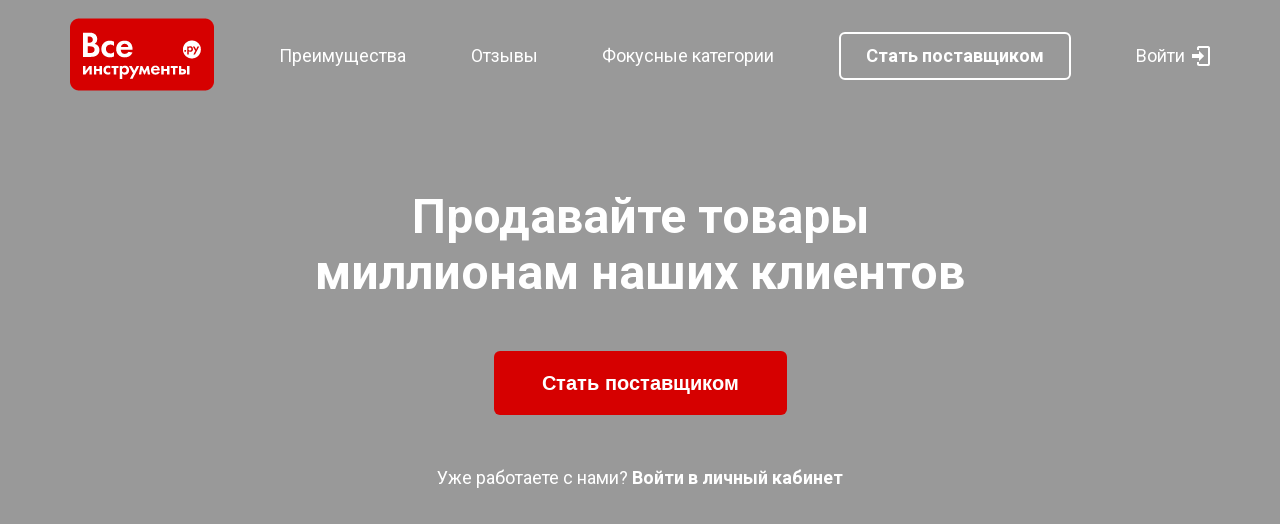

--- FILE ---
content_type: text/html; charset=utf-8
request_url: https://partner.vseinstrumenti.ru/
body_size: 11766
content:
<!DOCTYPE html> <html lang="en">  <head> <meta charset="utf-8"> <meta http-equiv="X-UA-Compatible" content="IE=edge"> <meta name="viewport" content="width=device-width, initial-scale=1"> <title>Стань поставщиком ВсеИнструменты.ру - продавай товары миллионам клиентов нашей компании через личный кабинет поставщика</title>    <meta name="description" content="С 2006 года на рынке инструмента. 12 складов от Краснодара до Новосибирска. 200+ магазинов по всей России. 350 000+ посетителей ежедневно заходят на сайт. 300 000+ наименований товаров на сайте. 2 500+ брендов представлено на сайте. 100 000+ товаров у нас покупают ежедневно. 5 звезд на Яндекс.Маркете.">     <link rel="stylesheet" href="https://cdn.vseinstrumenti.ru/res/build/desktop/commons.52343bbf.css"><link rel="stylesheet" href="https://cdn.vseinstrumenti.ru/res/build/desktop/css/promoPartner.df19fa1e.css"> <link href="https://fonts.googleapis.com/css2?family=Roboto:wght@400;700&display=swap&subset=cyrillic" rel="stylesheet" >  <script>
      var core_config = {
        cdn_route: "cdn.vseinstrumenti.ru",
        page: ""
      };
    </script> <link type="image/svg+xml" rel="shortcut icon" href="/favicon.svg"> </head> <body data-represent-change-url="/represent/change/"> <script>
  var rs = function (e) {
    var n = new XMLHttpRequest;
    n.open("GET", e, !0), n.send(), n.onload = function () {
      var e = document.createElement("div");
      e.innerHTML = n.responseText, document.body.insertBefore(e, document.body.childNodes[0])
    }
  };
  rs("//cdn.vseinstrumenti.ru/res/build/svg/sprites/globalPartnerSet.svg?v=1766507442");
</script> <svg style="display: none;" xmlns="http://www.w3.org/2000/svg" xmlns:xlink="http://www.w3.org/1999/xlink"> <defs> <style>.cls-1{fill:#d60000;}.cls-2{fill:#fff;}</style> <symbol id="icon-video-play" viewBox="0 0 90 90"> <circle class="cls-1" cx="45" cy="45" r="45"/><path class="cls-2" d="M63,45,36,60.59V29.41Z"/> </symbol> </defs> </svg> <div class="header-desktop" data-behavior="company-page"> <div class="container menu-wrapper"> <a class="link-logo" href="https://www.vseinstrumenti.ru" target="_blank" > <svg class="icon-svg -logo"> <use xlink:href="#icon-logo"></use> </svg> </a> <a href="#advantages" class="header-link" ><span class="label">Преимущества</span></a> <a href="#reviews" class="header-link">Отзывы</a> <a href="#categories" class="header-link">Фокусные категории</a> <a class="offer-button" href="javascript:void(0);" data-behavior="open-lk">Стать поставщиком</a> <a href="http://pas.vseinstrumenti.ru/site/login" target="_blank" class="header-link login-link"> <svg class="login-icon"> <use xlink:href="#icon-login"></use> </svg> </a> </div> </div> <div class="header-mobile-static"> <a class="link-logo" href="https://m.vseinstrumenti.ru" target="_blank"> <svg class="icon-svg -logo"> <use xlink:href="#icon-logo"></use> </svg> </a> </div> <div class="header-mobile-fixed"> <div class="hamburger"> <div class="hamburger-box"> <svg class="icon-svg -burger"> <use xlink:href="#icon-menu"></use> </svg> <svg class="icon-svg -cross"> <use xlink:href="#icon-cross"></use> </svg> </div> </div> <div class="mobile-menu"> <div class="container"> <a class="link-logo" href="https://m.vseinstrumenti.ru" target="_blank"> <svg class="icon-svg -logo"> <use xlink:href="#icon-logo"></use> </svg> </a> </div> <div class="items"> <a href="#advantages" class="item">Преимущества</a> <a href="#reviews" class="item">Отзывы</a> <a href="#categories" class="item">Фокусные категории</a> </div> </div> </div> <div class="bg-overlay"></div> <main class="partner-promo">  <section class="block-first" data-youtube-code="fJe6YbpK1BU"> <div class="container"> <h1 class="hero-header">Продавайте товары миллионам наших клиентов</h1> <button data-behavior="open-lk" class="button -contained -primary -super-large"><span class="label">Стать поставщиком</span></button> <div class="login-text"> <span>Уже&nbsp;работаете&nbsp;с&nbsp;нами?</span> <a class="link -hover-red" href="http://pas.vseinstrumenti.ru/site/login" target="_blank">Войти&nbsp;в&nbsp;личный&nbsp;кабинет</a> </div> </div>  </section>  <div class="benefits-container"> <div class="benefits-wrapper container">  <div class="benefit-item"> <div class="icon-wrapper"> <svg class="icon"> <use xlink:href="#icon-benefit-no-commission"></use> </svg> </div> <h3 class="title">Нет комиссии</h3> </div>  <div class="benefit-item"> <div class="icon-wrapper"> <svg class="icon"> <use xlink:href="#icon-benefit-no-penalties"></use> </svg> </div> <h3 class="title">Нет штрафов</h3> </div>  <div class="benefit-item"> <div class="icon-wrapper"> <svg class="icon"> <use xlink:href="#icon-benefit-no-storage-fee"></use> </svg> </div> <h3 class="title">Нет платы<br>за хранение</h3> </div>  <div class="benefit-item"> <div class="icon-wrapper"> <svg class="icon"> <use xlink:href="#icon-benefit-deliver-to-customers"></use> </svg> </div> <h3 class="title">Сами доставим<br>товар клиентам</h3> </div>  </div> </div>  <div class="container block-second">    <div class="fact-list-container"> <div class="about-us-container"> <div class="about-us"> <div class="fixed-title">О нас в цифрах <svg class="icon-svg -arrow"> <use xlink:href="#icon-arrow-right"></use> </svg> </div> </div> </div> <div class="fact-list -static">  <div class="item"> <svg class="fact-icon"> <use xlink:href="#icon-mountain"></use> </svg> <span class="header">15 лет</span> <p class="description">развития на рынке<br>инструментов</p> </div>  <div class="item"> <svg class="fact-icon"> <use xlink:href="#icon-rating"></use> </svg> <span class="header">12-е место в мире</span> <p class="description">среди сайтов категории<br>Home and Garden</p> </div>  <div class="item"> <svg class="fact-icon"> <use xlink:href="#icon-cities"></use> </svg> <span class="header">400+ магазинов</span> <p class="description">самая большая DIY-сеть в России</p> </div>  <div class="item"> <svg class="fact-icon"> <use xlink:href="#icon-map-and-placeholder"></use> </svg> <span class="header">200+ городов</span> <p class="description">представлены по всей стране</p> </div>  <div class="item"> <svg class="fact-icon"> <use xlink:href="#icon-people"></use> </svg> <span class="header">600 000+<br>посетителей</span> <p class="description">ежедневно заходят на сайт</p> </div>  <div class="item"> <svg class="fact-icon"> <use xlink:href="#icon-basket"></use> </svg> <span class="header">100 000+<br>товаров</span> <p class="description">у нас покупают ежедневно</p> </div>  <div class="item"> <svg class="fact-icon"> <use xlink:href="#icon-items"></use> </svg> <span class="header">850 000+ наименований</span> <p class="description">товаров на сайте</p> </div>  <div class="item"> <svg class="fact-icon"> <use xlink:href="#icon-world"></use> </svg> <span class="header">6 000+<br>брендов</span> <p class="description">от элитных до эконом-класса</p> </div>  <div class="item"> <svg class="fact-icon"> <use xlink:href="#icon-warehouse"></use> </svg> <span class="header">14 складов</span> <p class="description">от Краснодара до Новосибирска</p> </div>  <div class="item"> <svg class="fact-icon"> <use xlink:href="#icon-warehouse2"></use> </svg> <span class="header">95 000 кв. м.</span> <p class="description">общая площадь<br>всех складов</p> </div>  <div class="item"> <svg class="fact-icon"> <use xlink:href="#icon-5stars"></use> </svg> <span class="header">5 звёзд</span> <p class="description">на Яндекс.Маркете<br>и лояльная аудитория клиентов</p> </div>  <div class="item"> <svg class="fact-icon"> <use xlink:href="#icon-forbes"></use> </svg> <span class="header">3 года в Forbes</span> <p class="description">входим в рейтинги</p> </div>  </div> <!--noindex--> <div class="fact-list owl-carousel -slider slider-block">  <div>  <div class="item"> <svg class="fact-icon"> <use xlink:href="#icon-mountain"></use> </svg> <span class="header">15 лет</span> <p class="description">развития на рынке<br>инструментов</p> </div>  <div class="item"> <svg class="fact-icon"> <use xlink:href="#icon-rating"></use> </svg> <span class="header">12-е место в мире</span> <p class="description">среди сайтов категории<br>Home and Garden</p> </div>  </div>  <div>  <div class="item"> <svg class="fact-icon"> <use xlink:href="#icon-cities"></use> </svg> <span class="header">400+ магазинов</span> <p class="description">самая большая DIY-сеть в России</p> </div>  <div class="item"> <svg class="fact-icon"> <use xlink:href="#icon-map-and-placeholder"></use> </svg> <span class="header">200+ городов</span> <p class="description">представлены по всей стране</p> </div>  </div>  <div>  <div class="item"> <svg class="fact-icon"> <use xlink:href="#icon-people"></use> </svg> <span class="header">600 000+<br>посетителей</span> <p class="description">ежедневно заходят на сайт</p> </div>  <div class="item"> <svg class="fact-icon"> <use xlink:href="#icon-basket"></use> </svg> <span class="header">100 000+<br>товаров</span> <p class="description">у нас покупают ежедневно</p> </div>  </div>  <div>  <div class="item"> <svg class="fact-icon"> <use xlink:href="#icon-items"></use> </svg> <span class="header">850 000+ наименований</span> <p class="description">товаров на сайте</p> </div>  <div class="item"> <svg class="fact-icon"> <use xlink:href="#icon-world"></use> </svg> <span class="header">6 000+<br>брендов</span> <p class="description">от элитных до эконом-класса</p> </div>  </div>  <div>  <div class="item"> <svg class="fact-icon"> <use xlink:href="#icon-warehouse"></use> </svg> <span class="header">14 складов</span> <p class="description">от Краснодара до Новосибирска</p> </div>  <div class="item"> <svg class="fact-icon"> <use xlink:href="#icon-warehouse2"></use> </svg> <span class="header">95 000 кв. м.</span> <p class="description">общая площадь<br>всех складов</p> </div>  </div>  <div>  <div class="item"> <svg class="fact-icon"> <use xlink:href="#icon-5stars"></use> </svg> <span class="header">5 звёзд</span> <p class="description">на Яндекс.Маркете<br>и лояльная аудитория клиентов</p> </div>  <div class="item"> <svg class="fact-icon"> <use xlink:href="#icon-forbes"></use> </svg> <span class="header">3 года в Forbes</span> <p class="description">входим в рейтинги</p> </div>  </div>  </div> <div class="fact-list owl-carousel -slider-mobile slider-block">  <div>  <div class="item"> <svg class="fact-icon"> <use xlink:href="#icon-mountain"></use> </svg> <span class="header">15 лет</span> <p class="description">развития на рынке<br>инструментов</p> </div>  <div class="item"> <svg class="fact-icon"> <use xlink:href="#icon-rating"></use> </svg> <span class="header">12-е место в мире</span> <p class="description">среди сайтов категории<br>Home and Garden</p> </div>  <div class="item"> <svg class="fact-icon"> <use xlink:href="#icon-cities"></use> </svg> <span class="header">400+ магазинов</span> <p class="description">самая большая DIY-сеть в России</p> </div>  </div>  <div>  <div class="item"> <svg class="fact-icon"> <use xlink:href="#icon-map-and-placeholder"></use> </svg> <span class="header">200+ городов</span> <p class="description">представлены по всей стране</p> </div>  <div class="item"> <svg class="fact-icon"> <use xlink:href="#icon-people"></use> </svg> <span class="header">600 000+<br>посетителей</span> <p class="description">ежедневно заходят на сайт</p> </div>  <div class="item"> <svg class="fact-icon"> <use xlink:href="#icon-basket"></use> </svg> <span class="header">100 000+<br>товаров</span> <p class="description">у нас покупают ежедневно</p> </div>  </div>  <div>  <div class="item"> <svg class="fact-icon"> <use xlink:href="#icon-items"></use> </svg> <span class="header">850 000+ наименований</span> <p class="description">товаров на сайте</p> </div>  <div class="item"> <svg class="fact-icon"> <use xlink:href="#icon-world"></use> </svg> <span class="header">6 000+<br>брендов</span> <p class="description">от элитных до эконом-класса</p> </div>  <div class="item"> <svg class="fact-icon"> <use xlink:href="#icon-warehouse"></use> </svg> <span class="header">14 складов</span> <p class="description">от Краснодара до Новосибирска</p> </div>  </div>  <div>  <div class="item"> <svg class="fact-icon"> <use xlink:href="#icon-warehouse2"></use> </svg> <span class="header">95 000 кв. м.</span> <p class="description">общая площадь<br>всех складов</p> </div>  <div class="item"> <svg class="fact-icon"> <use xlink:href="#icon-5stars"></use> </svg> <span class="header">5 звёзд</span> <p class="description">на Яндекс.Маркете<br>и лояльная аудитория клиентов</p> </div>  <div class="item"> <svg class="fact-icon"> <use xlink:href="#icon-forbes"></use> </svg> <span class="header">3 года в Forbes</span> <p class="description">входим в рейтинги</p> </div>  </div>  </div> <!--/noindex--> </div>  </div> <div id="categories" class="block-sixth container anchor"> <div class="block-categories"> <h2 class="block-title">Миллионы клиентов ждут появления ваших товаров на сайте!</h2> <p class="block-description">Какие категории товаров наиболее интересны сейчас</p> <div class="slider-block owl-carousel categories -slider" data-behavior="categories-slider">    <a href="https://www.vseinstrumenti.ru/santehnika/" class="categories-item" target="_blank"> <div class="categories-filled"> <p class="text">Сантехника</p> <div class="img-block"> <img src="/res/content/promo_partner/category/promo_santehnika.png" alt="Сантехника"> </div> </div> </a>    <a href="https://www.vseinstrumenti.ru/krepezh/" class="categories-item" target="_blank"> <div class="categories-filled"> <p class="text">Крепеж</p> <div class="img-block"> <img src="/res/content/promo_partner/category/607546398830e.png" alt="Крепеж"> </div> </div> </a>    <a href="https://www.vseinstrumenti.ru/electrika_i_svet/" class="categories-item" target="_blank"> <div class="categories-filled"> <p class="text">Электрика</p> <div class="img-block"> <img src="/res/content/promo_partner/category/promo_electika.png" alt="Электрика"> </div> </div> </a>    <a href="https://www.vseinstrumenti.ru/rashodnie-materialy/stroitelnye-materialy/" class="categories-item" target="_blank"> <div class="categories-filled"> <p class="text">Строительные материалы</p> <div class="img-block"> <img src="/res/content/promo_partner/category/promo_stroitelstvo.png" alt="Строительные материалы"> </div> </div> </a>    <a href="https://www.vseinstrumenti.ru/sadovaya_tehnika/" class="categories-item" target="_blank"> <div class="categories-filled"> <p class="text">Все для сада</p> <div class="img-block"> <img src="/res/content/promo_partner/category/607544c135125.png" alt="Все для сада"> </div> </div> </a>    <a href="https://www.vseinstrumenti.ru/otdyh-i-sport/" class="categories-item" target="_blank"> <div class="categories-filled"> <p class="text">Товары для отдыха</p> <div class="img-block"> <img src="/res/content/promo_partner/category/6075457fc9622.png" alt="Товары для отдыха"> </div> </div> </a>    <a href="https://www.vseinstrumenti.ru/uborka/" class="categories-item" target="_blank"> <div class="categories-filled"> <p class="text">Клининг</p> <div class="img-block"> <img src="/res/content/promo_partner/category/607545c47b2e5.png" alt="Клининг"> </div> </div> </a>    <a href="https://www.vseinstrumenti.ru/avtogarazhnoe_oborudovanie/" class="categories-item" target="_blank"> <div class="categories-filled"> <p class="text">Автогаражное оборудование</p> <div class="img-block"> <img src="/res/content/promo_partner/category/promo_garazh.png" alt="Автогаражное оборудование"> </div> </div> </a>  </div> <div class="slider-block -default categories">    <a href="https://www.vseinstrumenti.ru/santehnika/" class="categories-item" target="_blank"> <div class="categories-filled"> <p class="text">Сантехника</p> <div class="img-block"> <img src="/res/content/promo_partner/category/promo_santehnika.png" alt="Сантехника"> </div> </div> </a>    <a href="https://www.vseinstrumenti.ru/krepezh/" class="categories-item" target="_blank"> <div class="categories-filled"> <p class="text">Крепеж</p> <div class="img-block"> <img src="/res/content/promo_partner/category/607546398830e.png" alt="Крепеж"> </div> </div> </a>    <a href="https://www.vseinstrumenti.ru/electrika_i_svet/" class="categories-item" target="_blank"> <div class="categories-filled"> <p class="text">Электрика</p> <div class="img-block"> <img src="/res/content/promo_partner/category/promo_electika.png" alt="Электрика"> </div> </div> </a>    <a href="https://www.vseinstrumenti.ru/rashodnie-materialy/stroitelnye-materialy/" class="categories-item" target="_blank"> <div class="categories-filled"> <p class="text">Строительные материалы</p> <div class="img-block"> <img src="/res/content/promo_partner/category/promo_stroitelstvo.png" alt="Строительные материалы"> </div> </div> </a>    <a href="https://www.vseinstrumenti.ru/sadovaya_tehnika/" class="categories-item" target="_blank"> <div class="categories-filled"> <p class="text">Все для сада</p> <div class="img-block"> <img src="/res/content/promo_partner/category/607544c135125.png" alt="Все для сада"> </div> </div> </a>    <a href="https://www.vseinstrumenti.ru/otdyh-i-sport/" class="categories-item" target="_blank"> <div class="categories-filled"> <p class="text">Товары для отдыха</p> <div class="img-block"> <img src="/res/content/promo_partner/category/6075457fc9622.png" alt="Товары для отдыха"> </div> </div> </a>    <a href="https://www.vseinstrumenti.ru/uborka/" class="categories-item" target="_blank"> <div class="categories-filled"> <p class="text">Клининг</p> <div class="img-block"> <img src="/res/content/promo_partner/category/607545c47b2e5.png" alt="Клининг"> </div> </div> </a>    <a href="https://www.vseinstrumenti.ru/avtogarazhnoe_oborudovanie/" class="categories-item" target="_blank"> <div class="categories-filled"> <p class="text">Автогаражное оборудование</p> <div class="img-block"> <img src="/res/content/promo_partner/category/promo_garazh.png" alt="Автогаражное оборудование"> </div> </div> </a>  </div> <p class="block-description under"> Принимаем предложения о поставках товаров и из других категорий <button data-behavior="open-lk" class="button -contained -primary -super-large"><span class="label">Стать поставщиком</span> </button> </p> </div>  </div> <div class="block-bg"> <div id="advantages" class="block-third container anchor"> <div class="suggestion item"> <div class="text"> <span class="header">Мы предлагаем</span> <hr/> <ul> <li>Представляем ваш бренд на отдельной странице сайта с логотипом и описанием</li> <li>Храним закупленный товар на собственном складе категории&nbsp;А</li> <li>Доставляем заказы во все регионы России за счет налаженной логистики</li> <li>Регулярно проводим опросы покупателей и узнаем, каких товаров им не хватает</li> <li>Расширяем ассортимент и выводим новые категории, чтобы закрыть все потребности</li> </ul> </div> <div class="picture"> <img class="image" width="1008" height="1008" alt="Вы получаете" src="/res/img/partner/suggestion.png"/> </div> </div> <div class="getting item"> <div class="picture"> <a data-fancybox href="https://youtube.com/embed/yLSQipDOWsw?autoplay=1&rel=0&showinfo=0&controls=0"> <svg class="play-icon"> <use xlink:href="#icon-video-play"></use> </svg> </a> <img class="image" width="1008" height="1008" alt="Вы получаете" src="/res/img/partner/getting.png"/> </div> <div class="text"> <span class="header">Вы получаете</span> <hr/> <ul> <li>Быстро заключаете договор и начинаете работу через личный кабинет без проволочек</li> <li>Получаете доступ к электронному обмену данными, отчетности по продажам и остаткам</li> <li>Работаете с личными менеджерами по ассортименту и по поставкам</li> <li>Управляете скоростью выведения товаров на сайт и графиком поставок</li> <li>По желанию можете участвовать в маркетинговых активностях на сайте</li> </ul> </div> </div>  </div> </div> <div class="block-fourth container"> <div class="left"> <span class="header">Быстрый старт работы</span> <p>Сделайте шаг к сотрудничеству уже сейчас!</p> <div class="controls"> <button data-behavior="open-lk" class="button -contained -primary -super-large"><span class="label">Стать поставщиком</span> </button> <div class="login-text"> <span>Уже&nbsp;работаете&nbsp;с&nbsp;нами? </span>&nbsp;<a class="link -hover-red" href="http://pas.vseinstrumenti.ru/site/login" target="_blank">Войти&nbsp;в&nbsp;личный&nbsp;кабинет</a> </div> </div> </div> <div class="list-container"> <div class="head"> <span class="header">Быстрый старт работы</span> <p>Сделайте шаг к сотрудничеству уже сейчас!</p> </div> <ul> <li class="item"> <span class="divider"> <svg class="icon"> <use xlink:href="#icon-clipboard"></use> </svg> </span> <div class="content"> <span class="number">01</span> <p class="text">Заполняете анкету о вашей компании и ассортименте</p> </div> </li> <li class="item"> <span class="divider"> <svg class="icon"> <use xlink:href="#icon-clock-partner"></use> </svg> </span> <div class="content"> <span class="number">02</span> <p class="text">Мы рассмотрим ее и дадим ответ в срок до 5 дней</p> </div> </li> <li class="item"> <span class="divider"> <svg class="icon"> <use xlink:href="#icon-papers"></use> </svg> </span> <div class="content"> <span class="number">03</span> <p class="text">Получаете договор и документы для начала сотрудничества</p> </div> </li> <li class="item"> <span> <svg class="icon"> <use xlink:href="#icon-monitor"></use> </svg> </span> <div class="content"> <span class="number">04</span> <p class="text">После подписания договора получаете доступ в личный кабинет</p> </div> </li> </ul> <div class="bottom"> <div class="controls"> <button data-behavior="open-lk" class="button -contained -primary -super-large"><span class="label">Стать поставщиком</span> </button> <div class="login-text"> <span>Уже&nbsp;работаете&nbsp;с&nbsp;нами? </span>&nbsp;<a href="http://pas.vseinstrumenti.ru/site/login" target="_blank">Войти&nbsp;в&nbsp;личный&nbsp;кабинет</a> </div> </div> </div> </div> <div class="rocket-container"> <svg class="rocket" width="170" height="350"> <use xlink:href="#icon-rocket-partner"></use> </svg> </div>  </div> <div id="reviews" class="block-fifth container anchor"> <div class="block-reviews"> <img class="block-reviews-bg" src="/res/img/partner/reviews-bg@1x.jpg" srcset="/res/img/partner/reviews-bg@2x.jpg 2x, /res/img/partner/reviews-bg@3x.jpg 3x" alt="" > <div> <h2 class="block-title">Поставщики о работе с нами</h2> <div class="slider-block owl-carousel owl-theme reviews" data-behavior="reviews-slider">  <article class="review-item item"> <div class="review-filled"> <div class="review-left"> <div class="review-logo"> <img src="/res/content/promo_partner/review/5ed63f5ef17b1.png" alt="ООО &quot;СТАРТВЭЛД&quot;" ></div> <h3 class="review-title">«Первоклассный сервис для наших клиентов по всей России»</h3> <div class="review-author"> <p class="text author-name">Гаусетдинов Артур</p> <p class="text author-company"> <span>менеджер по развитию</span><span>ООО &quot;СТАРТВЭЛД&quot;, бренд StartWeld</span> </p> </div> </div> <div class="review-right -video">  <div class="picture"> <a data-fancybox href="https://youtube.com/embed/hxIph4WHZRc?autoplay=1&rel=0&showinfo=0&controls=0" > <svg class="play-icon"> <use xlink:href="#icon-video-play"></use> </svg> </a> <img class="image" width="600" height="600" alt="Видеоотзыв от ООО &quot;СТАРТВЭЛД&quot;" src="/res/content/promo_partner/review/5ed63f5f0221b.png" /> </div>  </div> </div> </article>  <article class="review-item item"> <div class="review-filled"> <div class="review-left"> <div class="review-logo"> <img src="/res/content/promo_partner/review/5ed63f0383da5.png" alt="ООО «СТИНКО УРАЛ»" ></div> <h3 class="review-title">«Надежные и современные. За такими компаниями будущее»</h3> <div class="review-author"> <p class="text author-name">Мальшаков Николай</p> <p class="text author-company"> <span>руководитель отдела закупок</span><span>ООО «СТИНКО УРАЛ», бренд Стинко</span> </p> </div> </div> <div class="review-right -video">  <div class="picture"> <a data-fancybox href="https://youtube.com/embed/Fc0Xb6xHQtI?autoplay=1&rel=0&showinfo=0&controls=0" > <svg class="play-icon"> <use xlink:href="#icon-video-play"></use> </svg> </a> <img class="image" width="600" height="600" alt="Видеоотзыв от ООО «СТИНКО УРАЛ»" src="/res/content/promo_partner/review/5ed63f0384ee9.png" /> </div>  </div> </div> </article>  <article class="review-item item"> <div class="review-filled"> <div class="review-left"> <div class="review-logo"> <img src="/res/content/promo_partner/review/5ed63ad4568d2.png" alt="ООО «Тех-Креп Рус»" ></div> <h3 class="review-title">«Всегда можем рассчитывать на поддержку и совместное развитие»</h3> <div class="review-author"> <p class="text author-name">Виктория Гвоздева</p> <p class="text author-company"> <span>директор по продажам</span><span>ООО «Тех-Креп Рус», бренд Tech-Krep</span> </p> </div> </div> <div class="review-right">  <p class="text"> С компанией ВсеИнструменты.ру работаем с лета 2017 года. С самого начала сотрудничества мы оценили оперативное реагирование на все наши просьбы и отлаженное взаимодействие между отделами. Компания открыта для предложений и идет нам навстречу. Мы всегда можем рассчитывать на поддержку и совместное развитие. Это доказывает значительный рост объема поставок и расширение ассортимента. Наладился график поставок. А наш склад благодаря обратной связи находит свои ошибки и улучшает работу. </p>  </div> </div> </article>  <article class="review-item item"> <div class="review-filled"> <div class="review-left"> <div class="review-logo"> <img src="/res/content/promo_partner/review/5ed63a986a472.png" alt="ООО &quot;Купи на Дачу Логистик&quot;" ></div> <h3 class="review-title">«Электронный обмен данными заметно упрощает работу»</h3> <div class="review-author"> <p class="text author-name">Максим Абзалутдинов</p> <p class="text author-company"> <span>руководитель отдела продаж</span><span>ООО &quot;Купи на Дачу Логистик&quot;, бренд DAEWOO</span> </p> </div> </div> <div class="review-right">  <p class="text"> Поставляем магазину ВсеИнструменты.ру технику DAEWOO с 2015 года и с каждым годом замечаем для себя позитивные изменения. Это и расширение ассортимента, и ответственный подход к работе. Недавно начали работу с электронным обменом данными, что упростило и ускорило процессы обработки заказов. Для нас важно, что компания ВсеИнструменты.ру отмечает и нашу ответственную работу. Это для нас является ключевой оценкой. </p>  </div> </div> </article>  <article class="review-item item"> <div class="review-filled"> <div class="review-left"> <div class="review-logo"> <img src="/res/content/promo_partner/review/5ed63a112d66b.png" alt="ООО &quot;Инлайтпром&quot;" ></div> <h3 class="review-title">«Акции на сайте повысили продажи на 50%»</h3> <div class="review-author"> <p class="text author-name">Олег Ефремов</p> <p class="text author-company"> <span>директор по электронной коммерции</span><span>ООО &quot;Инлайтпром&quot;, бренд Feron</span> </p> </div> </div> <div class="review-right">  <p class="text"> Выбрали ВсеИнструменты.ру из-за узнаваемости на рынке и начали работать с 2016 года. Все сотрудники компании – профессионалы своего дела. В общении мы всегда чувствуем большую лояльность и доверие. Нам нравится оперативность решения вопросов, возможность самостоятельного размещения заказов и проведение маркетинговых активностей на сайте. Акции повышают узнаваемость нашего бренда и значительно увеличивают продажи. К примеру, благодаря рекламной кампании по лампам продажи в категории выросли более чем на 50%. </p>  </div> </div> </article>  <article class="review-item item"> <div class="review-filled"> <div class="review-left"> <div class="review-logo"> <img src="/res/content/promo_partner/review/5ed63932bcba2.png" alt="Группа компаний S3" ></div> <h3 class="review-title">«Отмечаем ежегодный прирост примерно в 30%»</h3> <div class="review-author"> <p class="text author-name">Алексей Власов</p> <p class="text author-company"> <span>руководитель канала Национальная сбытовая сеть,</span><span>Группа компаний S3, бренд ТМ ЭРА</span> </p> </div> </div> <div class="review-right">  <p class="text"> ВсеИнструменты.ру – наш официальный дистрибьютер с 2013 года. Компания нацелена на совместное развитие и постоянное взаимодействие. За время сотрудничества удалось вырасти и в ассортименте, и в деньгах – мы отмечаем ежегодный прирост примерно в 30%. Хорошо, когда удается плодотворно работать и зарабатывать вместе! </p>  </div> </div> </article>  <article class="review-item item"> <div class="review-filled"> <div class="review-left"> <div class="review-logo"> <img src="/res/content/promo_partner/review/5ed6380fa1991.png" alt="ООО &quot;СДС-Группа&quot;" ></div> <h3 class="review-title">«Высоко ценим оперативность и профессионализм сотрудников»</h3> <div class="review-author"> <p class="text author-name">Денис Голованев</p> <p class="text author-company"> <span>менеджер по работе с ключевыми клиентами</span><span>ООО &quot;СДС-Группа&quot;, бренд REXANT</span> </p> </div> </div> <div class="review-right">  <p class="text"> Наше сотрудничество началось в 2016 году. Хочется отметить оперативное взаимодействие и профессионализм сотрудников. Во ВсеИнструменты.ру каждый заинтересован в результате. Контент-менеджеры оперативно выгружают товары на сайт и обеспечивают качественное предоставление информации, которая нужна клиенту для покупки. Сотрудники отдела поставок отвечают за грамотное планирование и своевременность прихода товара на склад. С каждым годом мы замечаем существенное увеличение объема продаж и видим большие перспективы по совместному развитию. </p>  </div> </div> </article>  </div> </div> </div>  </div> <div class="container"> <div class="block-become-provider"> <button data-behavior="open-lk" class="button -contained -primary -super-large"><span class="label">Стать поставщиком</span> </button> <p class="text">Уже работаете с нами? <a href="//pas.vseinstrumenti.ru/site/login" target="_blank" class="link">Войти в личный кабинет</a> </p> </div>  </div>  </main> <div class="call-to-action"> <button data-behavior="open-lk" class="button -contained -primary -super-large"> <span class="label">Стать поставщиком</span> </button> <div class="login-text"> <a href="http://pas.vseinstrumenti.ru/site/login" target="_blank">Войти&nbsp;в&nbsp;личный&nbsp;кабинет</a> </div> </div> <div class="footer"> <div class="container footer-2"> <ul class="footer-2-menu"> <li><a href="https://m.vseinstrumenti.ru/contacts/#reprcommon3" target="_blank">Адреса магазинов</a></li> <li><a href="https://m.vseinstrumenti.ru/page/delivery/" target="_blank">Способы получения</a></li> <li><a href="https://m.vseinstrumenti.ru/payment-methods/" target="_blank">Способы оплаты</a></li> <li><a href="https://m.vseinstrumenti.ru/page/about/" target="_blank">Контакты и реквизиты</a></li> <li><a href="https://company.vseinstrumenti.ru" target="_blank">Компаниям</a></li> <li><a href="https://m.vseinstrumenti.ru/service/brands/" target="_blank">Сервисные центры производителей</a></li> </ul> <div class="bl_sn"> <!--noindex--> <div class="social-media-buttons"> <a href="https://vk.com/club21445524" target="_blank" class="social-link social-vk" > <svg viewBox="0 0 24 24" xmlns="http://www.w3.org/2000/svg" class="icon"> <path d="M11.7855,17.66h1.1957a1.0061,1.0061,0,0,0,.5448-.2386.8772.8772,0,0,0, .1645-.5251s-.0237-1.6043.7213-1.84c.7344-.2335,1.6756,1.55,2.6755,2.2353a1.8915,1.8915,0,0,0, 1.33.4056l2.67-.037s1.3973-.0862.7345-1.1852a8.91,8.91,0,0,0-1.9862-2.2977c-1.6743-1.5538-1.45-1.3033.5675-3.9921, 1.2289-1.6372,1.72-2.6368,1.567-3.0651-.147-.4083-1.05-.3-1.05-.3l-3.0084.0187a.6856.6856,0,0, 0-.3883.0675.8347.8347,0,0,0-.2651.3235A17.338,17.338,0,0,1,16.1471,9.574c-1.3389,2.2753-1.8745,2.3944-2.0934, 2.2539-.5091-.33-.3818-1.323-.3818-2.0282,0-2.2038.3343-3.1225-.651-3.36a5.0908,5.0908,0,0,0-1.4027-.1391,6.4755, 6.4755,0,0,0-2.4963.2545c-.3422.167-.6059.541-.4457.5621a1.3524,1.3524,0,0,1,.8886.447,2.9051,2.9051,0,0,1, .297,1.36s.1775,2.5947-.4138,2.9168c-.4056.2216-.9612-.2308-2.1558-2.2937A19.2134,19.2134,0,0,1,6.22, 7.3231a.8917.8917,0,0,0-.2477-.3343,1.2471,1.2471,0,0,0-.463-.1867L2.6519, 6.82s-.4294.0119-.5872.1989c-.1392.1656-.0105.5091-.0105.5091s2.2366,5.2342,4.77,7.8714A6.8624,6.8624,0,0,0, 11.7855,17.66Z" ></path> </svg> </a> <a href="https://www.youtube.com/user/VseInstrumentiRu" target="_blank" class="social-link social-yt" > <svg viewBox="0 0 24 24" xmlns="http://www.w3.org/2000/svg" class="icon"> <path d="M21.7928,7.69A5.0665,5.0665,0,0,0,21,5.5517a2.6474,2.6474,0,0, 0-2-.8965c-2.793-.2069-7-.2414-7-.2414s-4.2068.0345-7,.2414a2.786,2.786,0,0,0-2,.8965,4.608,4.608,0,0, 0-.793,2.138A34.4975,34.4975,0,0,0,2,11.2069v1.6207A33.3926,33.3926,0,0,0,2.2072,16.31,5.0677,5.0677,0,0,0, 3,18.4483a3.3129,3.3129,0,0,0,2.2069.931c1.5861.1724,6.7929.2069,6.7929.2069s4.2068,0,7-.2414a2.786,2.786,0, 0,0,2-.8965,5.0665,5.0665,0,0,0,.793-2.138A34.2758,34.2758,0,0,0,22,12.8276V11.2069A34.4975,34.4975,0,0,0, 21.7928,7.69ZM9.5863,16V8.5172l6.5515,3.8276Z" ></path> </svg> </a> <a href="https://t.me/VseinstrumentiRU_bot" target="_blank" class="social-link social-tm"> <svg viewBox="-3 -4 24 24" xmlns="http://www.w3.org/2000/svg" class="icon"> <path d="M17.3392 0.192396L0.316358 6.47566C-0.100785 6.62878 -0.100785 7.1975 0.322072 7.35062L4.47064 8.83257L6.07636 13.7761C6.17921 14.0932 6.58493 14.2081 6.8535 14.0003L9.16779 12.1957C9.40779 12.0043 9.75636 11.9988 10.0078 12.1738L14.1792 15.0721C14.4649 15.2744 14.8706 15.1213 14.9449 14.7877L18.0021 0.728305C18.0706 0.361918 17.6992 0.0556841 17.3392 0.192396ZM14.0935 3.47894L7.40207 9.42863C7.16779 9.63643 7.0135 9.92079 6.9735 10.2216L6.74493 11.8402C6.71636 12.0535 6.39636 12.0754 6.3335 11.8676L5.45921 8.92007C5.35636 8.58649 5.50493 8.22557 5.8135 8.03964L13.9221 3.2602C14.0649 3.17818 14.2135 3.36957 14.0935 3.47894Z" /> </svg> </a> </div><!--/noindex-->  </div> <a rel="nofollow" href="https://clck.yandex.ru/redir/dtype=stred/pid=47/cid=2508/*http://grade.market.yandex.ru/?id=60891&amp;action=link" class="yandex-rating" target="_blank" > <img src="/res/img/partner/yandex-rating.png" width="208" height="113" alt="Читайте отзывы покупателей и оценивайте качество магазина vseinstrumenti.ru на Яндекс.Маркете" class="img-yandex" > </a>  <hr class="divider"/> <div class="bl-links-mobile"> <a class="mobile-link googlePlayLink" href="https://play.google.com/store/apps/details?id=com.notissimus.allinstruments.android" rel="nofollow" target="_blank" title="Мобильное приложение сайта для Android" ></a> <a class="mobile-link appStoreLink" href="https://itunes.apple.com/ru/app/vse-instrumenty/id963087214?mt=8" rel="nofollow" target="_blank" title="Мобильное приложение сайта для iPhone" > <svg class="icon-appstore"> <use xlink:href="#icon-appstore"></use> </svg> </a> </div>  <div class="copyright">&copy; 2006 — 2026. ВсеИнструменты.ру</div> </div> <div class="container footer-1"> <div class="top-footer" id="footerTop"> <dl> <dt>О компании</dt> <dd> <ul> <li> <a target="_blank" href="//www.vseinstrumenti.ru/b2b/requisites/" title="Реквизиты" >Реквизиты</a> </li> <li> <a target="_blank" href="https://franchise.vseinstrumenti.ru/" title="Франшиза" >Франшиза</a> </li> <li> <a target="_blank" href="/page/1083.html" title="Социальная активность">Социальная активность</a> </li> <li> <a target="_blank" href="https://company.vseinstrumenti.ru" title="Компаниям">Компаниям</a> </li> <li> <a target="_blank" href="//www.vseinstrumenti.ru/b2b/certificates/" title="Сертификаты" >Сертификаты</a> </li> <li> <a target="_blank" href="https://www.vseinstrumenti.ru/makes/" title="Производители" >Производители</a> </li> <li> <a target="_blank" href="https://www.vseinstrumenti.ru/legal/" title="Правовая информация" >Правовая информация</a> </li> </ul> </dd> </dl> <dl> <dt>Акции</dt> <dd> <ul> <li><a target="_blank" href="https://www.vseinstrumenti.ru/sales/rasprodazha/" title="Распродажа" >Распродажа</a></li> <li><a target="_blank" href="https://www.vseinstrumenti.ru/our-actions/" title="Наши акции">Наши акции</a></li> </ul> </dd> <dt><a target="_blank" href="https://hh.ru/employer/208707/" rel="noindex, nofollow">Работа у нас</a></dt> </dl> <dl> <dt>Получение и оплата</dt> <dd> <ul> <li><a href="https://www.vseinstrumenti.ru/courier-delivery/" title="Доставка курьером">Доставка курьером</a></li> <li><a href="https://www.vseinstrumenti.ru/region-delivery/" title="Доставка транспортной компанией" >Доставка транспортной компанией</a></li> <li> <a href="//www.vseinstrumenti.ru/selfDelivery/1.html">Самовывоз</a> </li> <li><a href="https://www.vseinstrumenti.ru/payment-methods/" title="Способы оплаты">Способы оплаты</a></li> </ul> </dd> </dl> <dl> <dt>Сервис и поддержка</dt> <dd> <ul> <li><a target="_blank" href="//www.vseinstrumenti.ru/service/brands/" title="Сервисные центры производителей" >Сервисные центры производителей</a></li> <li><a target="_blank" href="//www.vseinstrumenti.ru/service/" title="Сервисный центр ВсеИнструменты.ру" >Сервисный центр ВсеИнструменты.ру</a></li> <li><a target="_blank" href="//www.vseinstrumenti.ru/pretension/" title="Отдел претензий" >Сопровождение обращений</a></li> </ul> </dd> </dl> <dl> <dt> Присоединяйся к нам</dt> <dd> <div class="bl_sn"> <!--noindex--> <div class="social-media-buttons"> <a href="https://vk.com/club21445524" target="_blank" class="social-link social-vk" > <svg viewBox="0 0 24 24" xmlns="http://www.w3.org/2000/svg" class="icon"> <path d="M11.7855,17.66h1.1957a1.0061,1.0061,0,0,0,.5448-.2386.8772.8772,0,0,0, .1645-.5251s-.0237-1.6043.7213-1.84c.7344-.2335,1.6756,1.55,2.6755,2.2353a1.8915,1.8915,0,0,0, 1.33.4056l2.67-.037s1.3973-.0862.7345-1.1852a8.91,8.91,0,0,0-1.9862-2.2977c-1.6743-1.5538-1.45-1.3033.5675-3.9921, 1.2289-1.6372,1.72-2.6368,1.567-3.0651-.147-.4083-1.05-.3-1.05-.3l-3.0084.0187a.6856.6856,0,0, 0-.3883.0675.8347.8347,0,0,0-.2651.3235A17.338,17.338,0,0,1,16.1471,9.574c-1.3389,2.2753-1.8745,2.3944-2.0934, 2.2539-.5091-.33-.3818-1.323-.3818-2.0282,0-2.2038.3343-3.1225-.651-3.36a5.0908,5.0908,0,0,0-1.4027-.1391,6.4755, 6.4755,0,0,0-2.4963.2545c-.3422.167-.6059.541-.4457.5621a1.3524,1.3524,0,0,1,.8886.447,2.9051,2.9051,0,0,1, .297,1.36s.1775,2.5947-.4138,2.9168c-.4056.2216-.9612-.2308-2.1558-2.2937A19.2134,19.2134,0,0,1,6.22, 7.3231a.8917.8917,0,0,0-.2477-.3343,1.2471,1.2471,0,0,0-.463-.1867L2.6519, 6.82s-.4294.0119-.5872.1989c-.1392.1656-.0105.5091-.0105.5091s2.2366,5.2342,4.77,7.8714A6.8624,6.8624,0,0,0, 11.7855,17.66Z" ></path> </svg> </a> <a href="https://www.youtube.com/user/VseInstrumentiRu" target="_blank" class="social-link social-yt" > <svg viewBox="0 0 24 24" xmlns="http://www.w3.org/2000/svg" class="icon"> <path d="M21.7928,7.69A5.0665,5.0665,0,0,0,21,5.5517a2.6474,2.6474,0,0, 0-2-.8965c-2.793-.2069-7-.2414-7-.2414s-4.2068.0345-7,.2414a2.786,2.786,0,0,0-2,.8965,4.608,4.608,0,0, 0-.793,2.138A34.4975,34.4975,0,0,0,2,11.2069v1.6207A33.3926,33.3926,0,0,0,2.2072,16.31,5.0677,5.0677,0,0,0, 3,18.4483a3.3129,3.3129,0,0,0,2.2069.931c1.5861.1724,6.7929.2069,6.7929.2069s4.2068,0,7-.2414a2.786,2.786,0, 0,0,2-.8965,5.0665,5.0665,0,0,0,.793-2.138A34.2758,34.2758,0,0,0,22,12.8276V11.2069A34.4975,34.4975,0,0,0, 21.7928,7.69ZM9.5863,16V8.5172l6.5515,3.8276Z" ></path> </svg> </a> <a href="https://t.me/VseinstrumentiRU_bot" target="_blank" class="social-link social-tm"> <svg viewBox="-3 -4 24 24" xmlns="http://www.w3.org/2000/svg" class="icon"> <path d="M17.3392 0.192396L0.316358 6.47566C-0.100785 6.62878 -0.100785 7.1975 0.322072 7.35062L4.47064 8.83257L6.07636 13.7761C6.17921 14.0932 6.58493 14.2081 6.8535 14.0003L9.16779 12.1957C9.40779 12.0043 9.75636 11.9988 10.0078 12.1738L14.1792 15.0721C14.4649 15.2744 14.8706 15.1213 14.9449 14.7877L18.0021 0.728305C18.0706 0.361918 17.6992 0.0556841 17.3392 0.192396ZM14.0935 3.47894L7.40207 9.42863C7.16779 9.63643 7.0135 9.92079 6.9735 10.2216L6.74493 11.8402C6.71636 12.0535 6.39636 12.0754 6.3335 11.8676L5.45921 8.92007C5.35636 8.58649 5.50493 8.22557 5.8135 8.03964L13.9221 3.2602C14.0649 3.17818 14.2135 3.36957 14.0935 3.47894Z" /> </svg> </a> </div><!--/noindex-->  </div> <a rel="nofollow" href="https://clck.yandex.ru/redir/dtype=stred/pid=47/cid=2508/*http://grade.market.yandex.ru/?id=60891&amp;action=link" class="yandex-rating" target="_blank" > <img src="/res/img/partner/yandex-rating.png" width="208" height="113" alt="Читайте отзывы покупателей и оценивайте качество магазина vseinstrumenti.ru на Яндекс.Маркете" class="img-yandex" > </a>  </dd> </dl> </div> <div class="bottom-footer"> <div class="bottom-footer-column-1"> <div>Вы принимаете условия <a href="https://www.vseinstrumenti.ru/legal/confidential/" target="_blank">политики конфиденциальности</a> и <a href="https://www.vseinstrumenti.ru/legal/user-agreement/" target="_blank">пользовательского соглашения</a> каждый раз, когда оставляете свои данные в любой форме обратной связи на сайте ВсеИнструменты.ру </div> <div>© 2006 — 2026. ВсеИнструменты.ру</div> </div> <div class="bottom-footer-column-2"> <div class="bl-links-mobile"> <a class="mobile-link googlePlayLink" href="https://play.google.com/store/apps/details?id=com.notissimus.allinstruments.android" rel="nofollow" target="_blank" title="Мобильное приложение сайта для Android" ></a> <a class="mobile-link appStoreLink" href="https://itunes.apple.com/ru/app/vse-instrumenty/id963087214?mt=8" rel="nofollow" target="_blank" title="Мобильное приложение сайта для iPhone" > <svg class="icon-appstore"> <use xlink:href="#icon-appstore"></use> </svg> </a> </div>  </div> </div> </div> </div> <script>
  window.dataLayer = window.dataLayer || [];
  window.dataLayer.push({ "pageType": "LKP" });
</script> <noscript> <iframe src="//www.googletagmanager.com/ns.html?id=GTM-MQX6JL" height="0" width="0" style="display:none;visibility:hidden" ></iframe> </noscript> <script>(function (w, d, s, l, i) {
    w[l] = w[l] || [];
    w[l].push({
      'gtm.start':
        new Date().getTime(), event: 'gtm.js'
    });
    var f = d.getElementsByTagName(s)[0],
      j = d.createElement(s), dl = l != 'dataLayer' ? '&l=' + l : '';
    j.async = true;
    j.src =
      '//www.googletagmanager.com/gtm.js?id=' + i + dl;
    f.parentNode.insertBefore(j, f);
  })(window, document, 'script', 'dataLayer', 'GTM-MQX6JL');</script> <script src="https://cdn.vseinstrumenti.ru/res/build/desktop/runtime.ca4fae05.js"></script><script src="https://cdn.vseinstrumenti.ru/res/build/desktop/commons.3b6c03cc.js"></script><script src="https://cdn.vseinstrumenti.ru/res/build/desktop/32.b45e7b92.js"></script><script src="https://cdn.vseinstrumenti.ru/res/build/desktop/js/promoPartner.b5f429a3.js"></script> </body> </html> 

--- FILE ---
content_type: text/css
request_url: https://cdn.vseinstrumenti.ru/res/build/desktop/css/promoPartner.df19fa1e.css
body_size: 7364
content:
a,abbr,acronym,address,applet,article,aside,audio,b,big,blockquote,body,canvas,caption,center,cite,code,dd,del,details,dfn,div,dl,dt,em,embed,fieldset,figcaption,figure,footer,form,h1,h2,h3,h4,h5,h6,header,hgroup,html,i,iframe,img,ins,kbd,label,legend,li,main,mark,menu,nav,object,ol,output,p,pre,q,ruby,s,samp,section,small,span,strike,strong,sub,summary,sup,table,tbody,td,tfoot,th,thead,time,tr,tt,u,ul,var,video{margin:0;padding:0;border:0;font-size:100%;font:inherit;vertical-align:baseline}article,aside,details,figcaption,figure,footer,header,hgroup,main,menu,nav,section{display:block}[hidden]{display:none}body{line-height:1}menu,ol,ul{list-style:none}blockquote,q{quotes:none}blockquote:after,blockquote:before,q:after,q:before{content:"";content:none}table{border-collapse:collapse;border-spacing:0}*{box-sizing:border-box}a,a:focus,a:hover{text-decoration:none}button:focus{outline:0}ul,ul li{padding:0}ul li{list-style:none}dd,dl,ul{padding:0;margin:0}.social-fb,.social-grey,.social-ig,.social-ok,.social-tm,.social-tw,.social-vb,.social-vk,.social-wa,.social-yt{position:relative;display:flex;justify-content:center;align-items:center;border-radius:4px;border:0!important;width:28px;height:28px;line-height:28px;box-sizing:border-box;cursor:pointer}.social-vk{background-color:#4a76a8;border-color:#4a76a8}.social-vk.-lg{width:40px;height:40px;line-height:40px}.social-vk.-border{border-width:1px!important;border-style:solid!important}.social-vk.-round{border-radius:50%}.social-ok{background-color:#ee8208;border-color:#ee8208}.social-ok.-lg{width:40px;height:40px;line-height:40px}.social-ok.-border{border-width:1px!important;border-style:solid!important}.social-ok.-round{border-radius:50%}.social-fb{background-color:#4267b2;border-color:#4267b2}.social-fb.-lg{width:40px;height:40px;line-height:40px}.social-fb.-border{border-width:1px!important;border-style:solid!important}.social-fb.-round{border-radius:50%}.social-tw{background-color:#1da1f2;border-color:#1da1f2}.social-tw.-lg{width:40px;height:40px;line-height:40px}.social-tw.-border{border-width:1px!important;border-style:solid!important}.social-tw.-round{border-radius:50%}.social-yt{background-color:red;border-color:red}.social-yt.-lg{width:40px;height:40px;line-height:40px}.social-yt.-border{border-width:1px!important;border-style:solid!important}.social-yt.-round{border-radius:50%}.social-tm{background-color:#27a5e7;border-color:#27a5e7}.social-tm.-lg{width:40px;height:40px;line-height:40px}.social-tm.-border{border-width:1px!important;border-style:solid!important}.social-tm.-round{border-radius:50%}.social-wa{background-color:#0dc143;border-color:#0dc143}.social-wa.-lg{width:40px;height:40px;line-height:40px}.social-wa.-border{border-width:1px!important;border-style:solid!important}.social-wa.-round{border-radius:50%}.social-vb{background-color:#7d519e;border-color:#7d519e}.social-vb.-lg{width:40px;height:40px;line-height:40px}.social-vb.-border{border-width:1px!important;border-style:solid!important}.social-vb.-round{border-radius:50%}.social-ig{background-color:#c536a4;border-color:#c536a4}.social-ig.-lg{width:40px;height:40px;line-height:40px}.social-ig.-border{border-width:1px!important;border-style:solid!important}.social-ig.-round{border-radius:50%}.social-grey{background-color:transparent;border-color:#ccc!important}.social-grey.-lg{width:40px;height:40px;line-height:40px}.social-grey.-border{border-width:1px!important;border-style:solid!important}.social-grey.-round{border-radius:50%}.owl-carousel{display:none;width:100%;-webkit-tap-highlight-color:transparent;position:relative;z-index:1}.owl-carousel .owl-stage{position:relative;-ms-touch-action:pan-Y;touch-action:manipulation;-moz-backface-visibility:hidden}.owl-carousel .owl-stage:after{content:".";display:block;clear:both;visibility:hidden;line-height:0;height:0}.owl-carousel .owl-stage-outer{position:relative;overflow:hidden;-webkit-transform:translateZ(0)}.owl-carousel .owl-item,.owl-carousel .owl-wrapper{-webkit-backface-visibility:hidden;-moz-backface-visibility:hidden;-ms-backface-visibility:hidden;-webkit-transform:translateZ(0);-moz-transform:translateZ(0);-ms-transform:translateZ(0)}.owl-carousel .owl-item{position:relative;min-height:1px;float:left;overflow:hidden;-webkit-backface-visibility:hidden;-webkit-tap-highlight-color:transparent;-webkit-touch-callout:none}.owl-carousel .owl-item img{display:block;width:100%}.owl-carousel .owl-dots.disabled,.owl-carousel .owl-nav.disabled{display:none}.owl-carousel .owl-dot,.owl-carousel .owl-nav .owl-next,.owl-carousel .owl-nav .owl-prev{cursor:pointer;cursor:hand;user-select:none}.owl-carousel .owl-nav .owl-next.arrows,.owl-carousel .owl-nav .owl-prev.arrows{background:url(/res/img/icons.png) 0 -40px;width:30px;height:48px;pointer-events:all}.owl-carousel .owl-nav .owl-next.arrows:hover,.owl-carousel .owl-nav .owl-prev.arrows:hover{background-position:0 -88px}.owl-carousel .owl-nav .owl-prev.arrows{float:left;margin-left:4px;outline:0}.owl-carousel .owl-nav .owl-prev.arrows:focus,.owl-carousel .owl-nav .owl-prev.arrows:hover{background-position:-67px -88px}.owl-carousel .owl-nav .owl-next.arrows{transform:scaleX(-1);float:right;margin-right:4px;outline:0}.owl-carousel .owl-nav .owl-next.arrows:focus,.owl-carousel .owl-nav .owl-next.arrows:hover{background-position:-103px -88px;transform:none}.owl-carousel .owl-nav{position:absolute;top:calc(50% - 23px);pointer-events:none;width:100%}.owl-carousel .owl-nav button.owl-next,.owl-carousel .owl-nav button.owl-prev,.owl-carousel button.owl-dot{background:0 0;color:inherit;border:0;padding:0!important;font:inherit}.owl-carousel.owl-loaded{display:block}.owl-carousel.owl-loading{opacity:0;display:block}.owl-carousel.owl-hidden{opacity:0}.owl-carousel.owl-refresh .owl-item{visibility:hidden}.owl-carousel.owl-drag .owl-item{touch-action:none;user-select:none}.owl-carousel.owl-grab{cursor:move;cursor:grab}.owl-carousel.owl-rtl{direction:rtl}.owl-carousel.owl-rtl .owl-item{float:right}.no-js .owl-carousel{display:block}.owl-carousel .animated{animation-duration:10ms;animation-fill-mode:both}.owl-carousel .owl-animated-in{z-index:0}.owl-carousel .owl-animated-out{z-index:1}.owl-carousel .fadeOut{animation-name:fadeOut}@keyframes fadeOut{0%{opacity:1}to{opacity:0}}.owl-height{transition:height .5s ease-in-out}.owl-carousel .owl-item .owl-lazy{opacity:0;transition:opacity .4s ease}.owl-carousel .owl-item img.owl-lazy{transform-style:preserve-3d}.owl-carousel .owl-video-wrapper{position:relative;height:100%;background:#000}.owl-carousel .owl-video-play-icon{position:absolute;height:80px;width:80px;left:50%;top:50%;margin-left:-40px;margin-top:-40px;background:url(/res/img/owl.video.play.png) no-repeat;cursor:pointer;z-index:1;-webkit-backface-visibility:hidden;transition:transform .1s ease}.owl-carousel .owl-video-play-icon:hover{transform:scale(1.3)}.owl-carousel .owl-video-playing .owl-video-play-icon,.owl-carousel .owl-video-playing .owl-video-tn{display:none}.owl-carousel .owl-video-tn{opacity:0;height:100%;background-position:50%;background-repeat:no-repeat;background-size:cover;transition:opacity .4s ease}.owl-carousel .owl-video-frame{position:relative;z-index:1;height:100%;width:100%}.button{position:relative;display:flex;justify-content:center;border:0;border-radius:6px;cursor:pointer;padding:8px 16px}.button .label{line-height:20px;font-size:.875rem}.button.-align-left{justify-content:flex-start}.button.-align-center{justify-content:center}.button.-align-right{justify-content:flex-end}.button.-edge-left{margin-left:-16px}.button.-edge-right{margin-right:-16px}.button.-full-width{width:100%}.button .icon{margin-right:4px}.button .icon.-right{order:1;margin-right:0;margin-left:4px}.button.-disabled{cursor:default}.button.-primary.-contained{background-color:#d60000;color:#fff;font-weight:700}.button.-primary.-contained .icon{fill:#fff}@media (hover:hover){.button.-primary.-contained:hover{color:#fff}.button.-primary.-contained:hover .icon{fill:#fff}}.button.-primary.-contained .ripple{background-color:#e35252}.button.-primary.-outlined{background-color:#fff;box-shadow:inset 0 0 0 2px #d60000;color:#d60000;font-weight:700}.button.-primary.-outlined .icon{fill:#d60000}.button.-primary.-outlined.-on-hover{background-color:transparent;box-shadow:none}.button.-primary.-outlined.-on-hover:hover{box-shadow:inset 0 0 0 2px #d60000}@media (hover:hover){.button.-primary.-outlined:hover{background-color:#fdf5f5;border-color:#d60000;color:#d60000}.button.-primary.-outlined:hover .icon{fill:#d60000}}.button.-primary.-outlined .ripple{background-color:#f5c2c2}.button.-primary.-text{background-color:transparent;color:#212121}.button.-primary.-text .icon{fill:#212121}@media (hover:hover){.button.-primary.-text:hover{background-color:#fbfbfb;color:#212121}.button.-primary.-text:hover .icon{fill:#212121}}.button.-primary.-text .ripple{background-color:#e7e7e7}.button.-secondary.-contained{background-color:#859094;color:#fff;font-weight:700}.button.-secondary.-contained .icon{fill:#fff}@media (hover:hover){.button.-secondary.-contained:hover{background-color:#656e71;color:#fff}.button.-secondary.-contained:hover .icon{fill:#fff}}.button.-secondary.-contained .ripple{background-color:#acb4b6}.button.-secondary.-outlined{background-color:#fff;box-shadow:inset 0 0 0 2px #999;color:#666;font-weight:700}.button.-secondary.-outlined .icon{fill:#666}.button.-secondary.-outlined.-on-hover{background-color:transparent;box-shadow:none}.button.-secondary.-outlined.-on-hover:hover{box-shadow:inset 0 0 0 2px #999}@media (hover:hover){.button.-secondary.-outlined:hover{background-color:#fbfbfb;border-color:#999;color:#666}.button.-secondary.-outlined:hover .icon{fill:#666}}.button.-secondary.-outlined .ripple{background-color:#e7e7e7}.button.-secondary.-text{background-color:transparent;color:#666}.button.-secondary.-text .icon{fill:#666}@media (hover:hover){.button.-secondary.-text:hover{background-color:#fbfbfb;color:#212121}.button.-secondary.-text:hover .icon{fill:#212121}}.button.-secondary.-text .ripple{background-color:#e7e7e7}.button.-third.-contained{background-color:#fff;color:#666;box-shadow:0 1px 4px 0 rgba(0,0,0,.25);font-weight:700}.button.-third.-contained .icon{fill:#666}@media (hover:hover){.button.-third.-contained:hover{background-color:#fff;color:#666;box-shadow:0 2px 8px 0 rgba(0,0,0,.25)}.button.-third.-contained:hover .icon{fill:#666}}.button.-third.-contained .ripple{background-color:#ebebeb}.button.-link.-text{background-color:transparent;color:#212121}.button.-link.-text .icon{fill:#d60000}@media (hover:hover){.button.-link.-text:hover{background-color:#fbfbfb;color:#212121}.button.-link.-text:hover .icon{fill:#d60000}}.button.-link.-text .ripple{background-color:#e7e7e7}.button.-super-large{padding:20px 48px}.button.-super-large.-edge-left{margin-left:-20px}.button.-super-large.-edge-right{margin-right:-20px}.button.-super-large .label{line-height:24px;font-size:1rem}.button.-large{padding:8px 20px}.button.-large.-edge-left{margin-left:-20px}.button.-large.-edge-right{margin-right:-20px}.button.-large .label{line-height:24px;font-size:1rem}.button.-small{padding:8px 16px}.button.-small.-edge-left{margin-left:-16px}.button.-small.-edge-right{margin-right:-16px}.button.-small .label{line-height:16px;font-size:.75rem}.button.-x-large{padding:8px 24px}.button.-x-large.-edge-left{margin-left:-24px}.button.-x-large.-edge-right{margin-right:-24px}.button.-x-large .label{line-height:28px;font-size:1.125rem}.button.-x-small{padding:8px}.button.-x-small.-edge-left{margin-left:-8px}.button.-x-small.-edge-right{margin-right:-8px}.button.-x-small .label{line-height:16px;font-size:.75rem}.slider-block.owl-carousel.owl-drag .owl-item,.slider-block.owl-carousel .owl-stage{touch-action:auto}.slider-block.owl-carousel .owl-nav{position:relative;pointer-events:auto;top:50%;margin-top:-22px}.slider-block.owl-carousel .owl-nav .owl-next,.slider-block.owl-carousel .owl-nav .owl-prev{height:44px;width:44px;position:absolute;z-index:2;bottom:140px}.slider-block.owl-carousel .owl-nav .owl-next.disabled,.slider-block.owl-carousel .owl-nav .owl-prev.disabled{display:none}.slider-block.owl-carousel .owl-nav .owl-prev{left:-50px;background-image:url(/res/img/partner/button_prev.png)}.slider-block.owl-carousel .owl-nav .owl-next{right:-50px;background-image:url(/res/img/partner/button_next.png)}.slider-block.owl-carousel .owl-dots{justify-content:center;display:flex;position:absolute;bottom:0;width:100%}.slider-block.owl-carousel .owl-dots .owl-dot{background-color:rgba(125,125,125,.5);text-indent:-9999px;display:block;width:8px;height:8px;margin:0 3px;outline:0;border-radius:4px}.slider-block.owl-carousel .owl-dots .owl-dot.active{background-color:#7d7d7d!important}@media (max-width:768px){.slider-block.-slider-mobile .owl-dot{width:4px;height:4px;margin:0 2px}}html{font-family:Roboto,sans-serif;font-size:20px;box-sizing:border-box}a,a:visited,html{color:#212121}.container{padding-right:15px;padding-left:15px;margin-right:auto;margin-left:auto}@media (min-width:768px){.container{width:750px}}@media (min-width:976px){.container{width:100%}}@media (min-width:992px){.container{width:970px}}@media (min-width:1200px){.container{width:1170px}}@media (min-width:1399px){.container{width:1328px}}.anchor:before{content:"";display:block;height:112px;margin-top:-112px;visibility:hidden}@media (max-width:976px){.anchor:before{display:none}}.link-logo{position:relative;display:inline-block}.link-logo .icon-svg.-logo{width:144px;height:73px;fill:#d60000}.link-logo:before{content:" ";background-color:#fff;width:140px;height:63px;display:block;position:absolute;top:5px;left:3px;z-index:-1}@media (max-width:768px){.link-logo .icon-svg.-logo{width:110px;height:56px}.link-logo:before{width:100px;height:50px;top:5px;left:3px}}.login-link{display:flex;align-items:center}.login-link .login-icon{margin-left:7px;width:18px;height:20px}.login-link:hover .login-icon{fill:#d60000}.login-link:before{content:"Войти"}@media (min-width:1399px){.login-link:before{content:"Войти в личный кабинет"}}.login-text{font-size:18px;line-height:26px}.login-text .link{font-weight:700}.login-text .link.-hover-red:hover{color:#d60000}.menu-wrapper{display:flex;justify-content:space-between;align-items:center;height:100%}.menu-wrapper .header-link{border:0;font-size:18px;font-weight:500;color:#fff}.menu-wrapper .header-link:hover{color:#d60000;background-color:transparent}.yandex-rating{display:block;overflow:hidden;margin-top:20px}.yandex-rating .img-yandex{margin:0}hr.divider{margin-top:20px;border:0;border-top:1px solid #f5f5f5;width:100%}dl dt,dl dt a{padding:0 0 10px;margin:22px 0 0;color:#212121;font-weight:700;font-size:16px;line-height:24px}dl dt a:hover,dl dt a:visited{text-decoration:none;color:#333}dl dt:first-child{margin:0}dl dd{font-size:14px;font-weight:400}dl dd ul li{margin:10px 0 0;line-height:14px}dl dd ul li:first-child{margin:0}dl dd ul li a:link,dl dd ul li a:visited{text-decoration:none;color:#333}dl dd ul li a:link span,dl dd ul li a:visited span{border-bottom:1px dotted #333}dl dd ul li a:hover span{border-bottom:none}.social-media-buttons{position:relative;display:flex;align-items:center;justify-content:space-between;width:208px}.social-media-buttons .social-link{display:block;padding:2px;border-radius:4px;font-size:0}.social-media-buttons .social-link .icon{fill:#fff;justify-content:center;align-items:center;width:24px;height:24px}.bl-links-mobile{margin-bottom:10px;display:flex;justify-content:space-between;min-width:210px}.bl-links-mobile .mobile-link{display:block;width:96px;height:36px;border:1px solid #dcdcdc;border-radius:5px;padding:7px 3px;background:#fff}.bl-links-mobile .mobile-link.googlePlayLink{background:#fff url(/res/img/company/google-play.png) no-repeat 50%}.bl-links-mobile .mobile-link .icon-appstore{width:82px;fill:#5c5c5c;height:21px}.header-desktop{height:112px;background:0 0;position:fixed;width:100%;top:0;left:0;z-index:2;transition:all .5s}.header-desktop .login-icon{fill:#fff}.header-desktop.-scrolling{background:#fff;box-shadow:0 0 5px 0 rgba(0,0,1,.5)}.header-desktop.-scrolling .login-icon{fill:#d60000}.header-desktop.-scrolling .header-link{color:#212121}.header-desktop.-scrolling .header-link:hover{color:#d60000}.header-desktop.-scrolling .offer-button{background:#d60000;border:2px solid #d60000;padding:15px 25px;color:#fff}.header-desktop.-scrolling .offer-button:hover{background-color:#c50000}@media (min-width:976px){.header-desktop{display:block}}@media (max-width:976px){.header-desktop{display:none}}.offer-button{background:0 0;border:2px solid #fff;box-sizing:border-box;border-radius:6px;padding:15px 25px;color:#fff;font-size:18px;font-weight:600;line-height:14px}.offer-button:hover{color:#d60000;text-decoration:none;border-color:#d60000}.block-bg{background-color:#fafafa;padding:80px 0;position:relative}@media (max-width:768px){.block-bg{padding:30px 0 60px}}.partner-promo .block-title{font-size:40px;line-height:52px;font-weight:700;color:#212121;text-align:center}@media (max-width:767px){.partner-promo .block-title{font-size:28px;line-height:36px;margin-bottom:20px}}.bg-overlay{display:none;background:rgba(0,0,0,.25);position:fixed;top:0;left:0;width:100vw;height:100vh;z-index:11}.bg-overlay.-active{display:block}@media (max-width:330px){.button.-super-large{padding:15px 25px}.button.-super-large .label{font-size:.8rem}}.call-to-action{display:none;flex-direction:column;justify-content:center;text-align:center;position:fixed;bottom:0;background-color:#fff;width:100%;padding:20px;box-shadow:0 0 4px rgba(0,0,0,.25);z-index:10;will-change:transform;transform:translateY(400px);transition:transform .4s ease-in-out}.call-to-action .button.-super-large{padding:17px 0}.call-to-action .button.-super-large .label{font-size:18px}.call-to-action .login-text{font-size:16px;margin-top:20px}@media (max-width:768px){.call-to-action{display:flex}.call-to-action.-active{transform:translateY(0)}}.footer{background-color:#f5f5f5;color:#212121;margin:0 auto}.footer .footer-1{display:flex;flex-direction:column;background-color:#f5f5f5}.footer .footer-1 .top-footer{padding:20px 0 22px;margin:0;display:flex;justify-content:space-between}.footer .footer-1 .bottom-footer{padding:27px 0 19px;margin:0;line-height:15px;color:#666;position:relative;display:flex;border-top:1px solid #dcdcdc;font-size:12px}.footer .footer-1 .bottom-footer a:hover,.footer .footer-1 .bottom-footer a:link,.footer .footer-1 .bottom-footer a:visited{text-decoration:underline;color:#666}.footer .footer-1 .bottom-footer .bottom-footer-column-1,.footer .footer-1 .bottom-footer .bottom-footer-column-2{font-weight:400;font-size:12px;line-height:1.25em}.footer .footer-1 .bottom-footer .bottom-footer-column-1{width:70%}.footer .footer-1 .bottom-footer .bottom-footer-column-1 .sirs{margin-top:10px}.footer .footer-1 .bottom-footer .bottom-footer-column-1>div{padding-bottom:5px}.footer .footer-1 .bottom-footer .bottom-footer-column-2{width:207px;margin-left:auto}@media (max-width:999px){.footer .footer-1{display:none}}.footer .footer-2{text-align:center;padding-top:16px;padding-bottom:20px;display:flex;flex-direction:column;align-items:center;background-color:#f5f5f5}.footer .footer-2 .copyright,.footer .footer-2 .policy{margin-top:5px;line-height:16px;font-size:12px;font-weight:400;color:#666}.footer .footer-2 .footer-2-menu{margin:0 0 20px;padding:0;line-height:1.95em}.footer .footer-2 .footer-2-menu a{color:#212121;font-size:14px;font-weight:400}@media (min-width:1000px){.footer .footer-2{display:none}}@media (max-width:768px){.footer .footer-2{padding-bottom:170px}}.header-mobile-static{position:absolute;z-index:11;display:none;padding:15px}.header-mobile-fixed{display:none;padding:15px;position:fixed;top:0;right:0;height:115px;z-index:12}.header-mobile-fixed .hamburger{width:48px;height:48px;z-index:901;position:relative}.header-mobile-fixed .hamburger .hamburger-box{display:inline-block;position:relative;top:16px;left:16px}.header-mobile-fixed .hamburger .hamburger-box .-burger{display:block}.header-mobile-fixed .hamburger .hamburger-box .-cross{display:none}.header-mobile-fixed .hamburger .hamburger-box .icon-svg{width:15px;height:15px;fill:#fff}.header-mobile-fixed:not(.-opened).-scrolling .hamburger{background-color:#fff;box-shadow:0 0 12px rgba(0,0,0,.1);border-radius:24px}.header-mobile-fixed.-opened .hamburger .icon-svg,.header-mobile-fixed.-opened .hamburger .icon-svg:after,.header-mobile-fixed.-opened .hamburger .icon-svg:before,.header-mobile-fixed.-scrolling .hamburger .icon-svg,.header-mobile-fixed.-scrolling .hamburger .icon-svg:after,.header-mobile-fixed.-scrolling .hamburger .icon-svg:before{fill:#7d7d7d}.header-mobile-fixed.-opened .hamburger .hamburger-box .-burger{display:none}.header-mobile-fixed.-opened .hamburger .hamburger-box .-cross{display:block}.header-mobile-fixed.-opened .mobile-menu{transform:translateY(0)}@media (max-width:976px){.header-mobile-fixed,.header-mobile-static{display:block}}.mobile-menu{display:block;position:fixed;will-change:transform;transform:translateY(-300px);top:0;left:0;padding-top:15px;width:100%;z-index:900;overflow-y:auto;background-color:#fff;transition:transform .4s ease-in-out}.mobile-menu .items{display:flex;justify-content:center;flex-direction:column;text-align:center;padding-top:10px}.mobile-menu .items .item{padding-bottom:25px;font-size:16px;font-weight:400;color:#212121}.mobile-menu .items .item:hover{color:#212121}.block-first{background-color:rgba(0,0,0,.4);background-position:50%;background-size:cover;color:#fff;position:relative;overflow:hidden}.block-first .hero-header{font-weight:700;text-align:center;margin-bottom:50px}.block-first .video-wrapper .video-foreground{z-index:-99;position:absolute;left:0;width:100%;pointer-events:none;height:300%;top:-100%}@media (max-aspect-ratio:3/2){.block-first .video-wrapper .video-foreground{width:140%;left:-20%}}.block-first .video-wrapper iframe{position:absolute;top:0;left:0;width:100%;height:100%;pointer-events:none}.block-first .container{display:flex;justify-content:center;align-items:center;flex-direction:column;height:100%;text-align:center;padding-top:40px}.block-first .button{margin-bottom:50px}.block-first a,.block-first a:hover{color:#fff}@media (min-width:976px){.block-first{height:640px}.block-first .hero-header{font-size:48px;line-height:56px;max-width:670px}}@media (max-width:976px){.block-first{height:568px}.block-first h1{font-size:48px;line-height:56px}.block-first .container{padding-top:100px}}@media (max-width:768px){.block-first{background-image:url(/res/img/partner/partner_head_bg.png)}.block-first .hero-header{font-size:32px;line-height:40px;max-width:480px}}@media (min-width:1399px){.block-first{height:728px}.block-first h1{font-size:60px;line-height:74px}}.block-second{position:relative}.block-second .icon-svg.-arrow{display:block;width:50px;height:50px;background-position:50%;background-repeat:no-repeat;background-image:url(/res/img/partner/arrow_right.svg);fill:#d60000}.block-second .fact-list-container{display:flex;justify-content:center}.block-second .fact-list-container .fact-list{width:60%;margin-top:130px;flex-wrap:wrap;justify-content:space-between;display:none}.block-second .fact-list-container .fact-list .item{width:330px;margin-bottom:100px}.block-second .fact-list-container .fact-list .item .header{font-size:36px;font-weight:700;line-height:34px}.block-second .fact-list-container .fact-list .item .description{line-height:24px;font-weight:300;margin:5px 0 0}.block-second .fact-list-container .fact-list .fact-icon{width:68px;height:68px;margin-bottom:10px;display:block;background-position:50%;background-repeat:no-repeat;background-size:68px;fill:#d60000}.block-second .about-us-container{display:flex;justify-content:flex-end;padding:200px 0}.block-second .about-us-container .about-us{top:50vh;position:sticky;height:0}.block-second .about-us-container .about-us .fixed-title{font-weight:700;font-size:40px;line-height:40px;display:flex;align-items:center}@media (max-width:1199px){.block-second .about-us-container{width:360px}.block-second .about-us-container .about-us .fixed-title{font-size:32px}}@media (max-width:976px){.block-second{padding:0;margin:0;width:100%}.block-second .icon-svg.-arrow{display:none}.block-second .fact-list-container{flex-direction:column;justify-content:center;padding:50px 0}.block-second .fact-list-container .about-us-container{padding:0 0 50px;width:100%;justify-content:center}.block-second .fact-list-container .about-us-container .about-us{height:unset;position:static;top:0}.block-second .fact-list-container .fact-list{width:100%;margin:0;justify-content:space-around}.block-second .fact-list-container .fact-list .item{width:260px;min-height:65px}.block-second .fact-list-container .fact-list .item .description,.block-second .fact-list-container .fact-list .item .header{position:relative;top:10px}.block-second .fact-list-container .fact-list .owl-stage-outer{padding-left:96px}}@media (min-width:976px){.block-second .fact-list-container .fact-list{width:680px;margin-left:20px}.block-second .fact-list-container .fact-list.-static{display:flex}.block-second .fact-list-container .fact-list .item{width:300px}}@media (min-width:1199px){.block-second .fact-list-container .fact-list{margin-left:115px}}@media (min-width:768px)and (max-width:975px){.block-second .fact-list.-slider{display:block}}@media (max-width:767px){.block-second{padding:0}.block-second .fact-list-container .about-us-container .about-us .fixed-title{font-size:28px}.block-second .fact-list-container .fact-list.-slider-mobile{display:block}.block-second .fact-list-container .fact-list .owl-stage-outer{padding-left:18px}.block-second .fact-list-container .fact-list .fact-icon{background-size:48px;width:48px;float:left;margin-right:10px;margin-bottom:0;background-position-y:5px}.block-second .fact-list-container .fact-list .item{margin-bottom:20px}.block-second .fact-list-container .fact-list .item .header{font-size:20px;line-height:22px}.block-second .fact-list-container .fact-list .item .description{font-size:14px;line-height:20px;margin:0}.block-second .fact-list-container{padding:50px 0}}.block-third .item{display:flex;justify-content:center;align-items:center}.block-third hr{height:4px;width:25%;border:0;background-color:#d60000;margin:40px 0}.block-third .item .picture{width:504px;height:504px;overflow:hidden}.block-third .item .picture .image{max-height:100%;width:auto;height:auto}.block-third .item .text ul{margin:0}.block-third .item .text ul li{margin:0 0 25px;display:flex}.block-third .item.getting{margin-top:70px}.block-third .item.getting .picture{position:relative}.block-third .item.getting .picture .play-icon{cursor:pointer;position:absolute;left:calc(50% - 45px);top:42%;width:90px;height:90px;fill:#d60000;opacity:.8}.block-third .item.getting .picture .play-icon:hover{opacity:1}.block-third .text ul li:before{content:" ";min-width:12px;height:12px;margin-right:15px;display:block;background-image:url(/res/img/partner/checkmark.svg);background-repeat:no-repeat;margin-top:7px}.block-third .header{font-style:normal;font-weight:700;font-size:40px}.block-third .text{background:#fff;box-shadow:0 5px 30px rgba(0,0,0,.1);border-radius:8px;font-weight:400;font-size:16px;line-height:24px;color:#212121;padding:70px 70px 40px;max-width:550px;z-index:1}@media (max-width:976px){.block-third.container{margin:0;padding:0;width:100%}.block-third .suggestion{justify-content:flex-end;padding-left:4%}.block-third .getting{justify-content:flex-start;padding-right:4%}}@media (max-width:768px){.block-third .item{display:flex;flex-direction:column-reverse;justify-content:center;align-items:center}.block-third .item .text{padding:50px 20px 60px}.block-third .item .text .header{font-size:28px}.block-third .item.getting .picture .play-icon{top:35px}.block-third .item .picture .image{max-width:100%;max-height:unset;width:auto;height:auto}.block-third .getting{flex-direction:column}.block-third .getting,.block-third .suggestion{padding:0}.block-third .getting.item .picture,.block-third .suggestion.item .picture{margin-bottom:-350px;width:100%}}.block-fourth{display:flex;justify-content:center;position:relative;margin-top:140px}.block-fourth .left{margin-right:90px;position:sticky;top:200px;height:400px;padding-bottom:100px;box-sizing:content-box}.block-fourth .head .header,.block-fourth .left .header{font-weight:700;font-size:40px;line-height:48px;width:306px;display:block}.block-fourth .left p{font-style:normal;font-weight:400;line-height:32px;color:#4f4f4f;width:330px;margin-bottom:100px}.block-fourth .left .controls .login-text{font-size:18px;display:flex;flex-wrap:wrap;margin-top:25px}.block-fourth .list-container{padding-bottom:80px}.block-fourth .bottom{display:none}.block-fourth .bottom .controls{display:flex;flex-direction:column;align-items:center;text-align:center}.block-fourth .bottom .controls .button{max-width:300px;margin-bottom:50px}.block-fourth .login-text a,.block-fourth .login-text a:hover{color:#212;font-weight:700}.block-fourth li{display:flex;position:relative;margin-bottom:150px}.block-fourth li:last-child{margin-bottom:50px}.block-fourth .item .text{font-style:normal;font-weight:300;line-height:24px;max-width:335px;width:100%;margin-top:25px}.block-fourth .item .number{font-style:normal;font-weight:900;font-size:80px;color:#f3f3f3;position:absolute;top:-60px}.block-fourth .item .divider:after{width:120px;height:2px;background:#f3f3f3;transform:rotate(90deg);display:block;top:75px;left:-14px;position:relative;content:" "}.block-fourth .item .icon{width:92px;height:92px;display:block;margin-right:30px;fill:#d60000}.block-fourth .rocket-container{z-index:-1;position:absolute;right:0;bottom:0;width:170px;height:350px}.block-fourth .rocket-container .rocket{fill:#f5f5f5}.block-fourth .head{position:static;height:auto;padding-bottom:50px;display:none}.block-fourth .head .header,.block-fourth .head p{width:100%;text-align:center}.block-fourth .head p{margin:20px 0 60px}@media (max-width:1389px){.block-fourth .rocket{display:none}}@media (max-width:976px){.block-fourth .left{display:none}.block-fourth .head{display:block}.block-fourth .item .text{max-width:285px}}@media (max-width:768px){.block-fourth{flex-direction:column;margin-top:70px}.block-fourth .item{justify-content:center;font-weight:300;font-size:16px;line-height:20px}.block-fourth .item .divider:after{left:0}.block-fourth .item .icon{width:68px;height:68px;margin-right:20px;margin-left:30px}.block-fourth .item .text{margin-top:14px}.block-fourth .item .number{font-size:60px;top:-30px}.block-fourth .head{line-height:24px}.block-fourth .head .header{font-size:28px;line-height:36px}}@media (min-width:768px)and (max-width:976px){.block-fourth .bottom{display:block}}.block-fifth.container{width:100%;padding:0}.block-fifth .block-reviews{padding:60px 0;position:relative;max-height:660px}.block-fifth .block-reviews .block-reviews-bg{position:absolute;top:0;left:0;right:0;width:100%;height:100%;object-fit:cover;z-index:1}.block-fifth .block-reviews .container{z-index:1}.block-fifth .block-reviews .block-title{text-shadow:0 7px 10px rgba(0,0,0,.1);color:#fff;z-index:1;position:relative}.block-fifth .block-reviews .slider-block{margin:9px auto 0;max-width:1104px;position:relative}.block-fifth .block-reviews .slider-block .owl-nav .owl-next,.block-fifth .block-reviews .slider-block .owl-nav .owl-prev{bottom:200px}.block-fifth .block-reviews .slider-block .owl-dots{bottom:30px}.block-fifth .block-reviews .slider-block .owl-dots .owl-dot{background-color:#c4c4c4}.block-fifth .block-reviews .slider-block .owl-dots .owl-dot.active{background-color:#f6f6f6!important}.block-fifth .block-reviews .review-item{width:100%;height:444px;margin:60px 0 0}.block-fifth .block-reviews .review-item .review-filled{background-color:#fff;padding:0 15px;margin:0 8px;display:flex;border:1px solid #fff;box-sizing:border-box;border-radius:8px;max-height:384px;height:100%;justify-content:space-around}.block-fifth .block-reviews .review-filled .review-left{width:100%;display:flex;flex-direction:column;justify-content:space-between;margin-top:-60px;max-width:455px;padding:0 30px 40px}.block-fifth .block-reviews .review-filled .review-right{padding:30px;display:flex;align-items:center;max-width:435px}.block-fifth .block-reviews .review-filled .review-right.-video{padding:20px;max-width:unset}.block-fifth .block-reviews .review-filled .review-logo{width:120px;height:120px;background:#fff;border:4px solid #eee;box-sizing:border-box;display:flex;justify-content:center;align-items:center;border-radius:50%;overflow:hidden}.block-fifth .block-reviews .review-filled .review-logo img{display:block;width:unset;max-width:100%}.block-fifth .block-reviews .review-filled .review-right .text{font-weight:400;font-size:16px;line-height:24px;color:#4f4f4f;margin:10px 0}.block-fifth .block-reviews .review-filled .review-right .text:first-child{margin-top:0}.block-fifth .block-reviews .review-filled .review-right .text:last-child{margin-bottom:0}.block-fifth .block-reviews .review-filled .review-right .picture{position:relative;overflow:hidden;width:488px;height:288px;box-shadow:0 5px 30px rgba(0,0,0,.1);border-radius:8px}.block-fifth .block-reviews .review-filled .review-right .picture .image{width:100%;height:100%}.block-fifth .block-reviews .review-filled .review-right .picture .play-icon{cursor:pointer;position:absolute;left:200px;top:100px;width:90px;height:90px;fill:#d60000;opacity:.8}.block-fifth .block-reviews .review-filled .review-right .picture .play-icon:hover{opacity:1}.block-fifth .block-reviews .review-filled .review-title{font-weight:500;font-size:32px;line-height:40px;color:#212121}.block-fifth .block-reviews .review-filled .review-author .author-name{font-weight:500;font-size:20px;line-height:24px;margin:8px 0;color:#212121}.block-fifth .block-reviews .review-filled .review-author .author-company{margin:0;font-weight:400;font-size:14px;line-height:20px;color:#4f4f4f}.block-fifth .block-reviews .review-filled .review-author .author-company span{display:block}@media (max-width:1150px){.block-fifth .block-reviews{padding:20px 0 30px}.block-fifth .block-reviews .slider-block{padding:0}.block-fifth .block-reviews .review-filled .review-title{font-size:28px}.block-fifth .block-reviews .review-filled .review-author .author-company{font-size:14px}.block-fifth .block-reviews .review-filled .review-left{max-width:404px}.block-fifth .block-reviews .review-filled .review-right{max-width:414px}}@media (max-width:870px){.block-fifth .block-reviews{padding:20px 0 10px}.block-fifth .block-reviews .container{padding:0}.block-fifth .block-reviews .slider-block{margin:22px 0 0}.block-fifth .block-reviews .block-title{margin:0 15px;font-size:28px;line-height:36px}.block-fifth .block-reviews .review-filled .review-title{font-size:24px;line-height:32px}.block-fifth .block-reviews .review-item{height:406px}.block-fifth .block-reviews .review-item .review-filled{margin:0;height:346px;border-radius:0}.block-fifth .block-reviews .review-filled .review-right{display:none}.block-fifth .block-reviews .review-filled .review-left{align-items:center;padding:0 0 53px}.block-fifth .block-reviews .review-filled .review-logo{min-height:120px;overflow:hidden}.block-fifth .block-reviews .review-filled .review-author,.block-fifth .block-reviews .review-filled .review-title{text-align:center}}.block-sixth{max-width:1469px;width:100%;padding:0}.block-sixth .block-categories{padding:80px 0 120px;width:100%}.block-sixth .block-categories .block-title{max-width:890px;margin:23px auto}.block-sixth .block-categories .block-description{color:#212121;text-align:center;font-size:24px;line-height:32px;margin:0}.block-sixth .block-categories .block-description.under{font-weight:700;margin-top:40px;display:flex;flex-direction:column;align-items:center}.block-sixth .block-categories .block-description.under .button{margin-top:60px}.block-sixth .block-categories .slider-block{margin:72px 0 0;width:100%;padding:0 54px;position:relative;max-height:680px;display:flex;flex-wrap:wrap;justify-content:space-between}.block-sixth .block-categories .slider-block .owl-dots{bottom:-20px}@media (min-width:1466px){.block-sixth .block-categories .slider-block.-slider{display:none}}@media (max-width:1465px){.block-sixth .block-categories .slider-block.-default{display:none}}.block-sixth .block-categories .categories-item{position:relative;margin:8px 8px 34px;display:block;width:320px;min-height:290px}.block-sixth .block-categories .categories-item .categories-filled{background-color:#f5f5f5;width:100%;min-height:240px;border-radius:6px;padding:37px 36px;transition:.15s}.block-sixth .block-categories .categories-item .text{color:#212121;font-weight:300;line-height:20px;max-width:170px;margin:0}.block-sixth .block-categories .categories-item:hover{text-decoration:none}.block-sixth .block-categories .categories-item:hover .categories-filled{background-color:#ebebeb}.block-sixth .block-categories .categories-item .img-block{max-height:208px;max-width:248px;position:absolute;top:80px;right:0;width:100%}.block-sixth .block-categories .categories-item .img-block img{width:100%}@media (min-width:977px)and (max-width:1200px){.block-sixth .block-categories .categories-item .categories-filled{min-height:200px}.block-sixth .block-categories .categories-item .img-block{right:0;width:80%}}@media (max-width:976px){.block-sixth .block-categories{padding:50px 0 90px}.block-sixth .block-categories .block-title{margin:28px 17px}.block-sixth .block-categories .block-description.under{margin-top:63px}.block-sixth .block-categories .slider-block{margin-top:63px;padding:0;margin-right:-15px}}@media (max-width:767px){.block-sixth .block-categories{padding-bottom:80px}.block-sixth .block-categories .block-description{font-size:18px;line-height:24px;margin:0 17px}.block-sixth .block-categories .block-description.under{margin-top:44px}.block-sixth .block-categories .slider-block{margin-top:50px}.block-sixth .block-categories .categories-item{min-height:210px;width:220px}.block-sixth .block-categories .categories-item .text{font-size:16px;line-height:20px}.block-sixth .block-categories .categories-item .categories-filled{height:164px;padding:23px 20px;min-height:170px}.block-sixth .block-categories .categories-item .img-block{top:70px;max-width:157px;max-height:132px}}.benefits-container{background:#fafafa}.benefits-wrapper{display:flex;justify-content:space-between;padding:120px 0}@media (max-width:767px){.benefits-wrapper{flex-wrap:wrap;padding:60px 18px 32px}}.benefits-wrapper .benefit-item{display:flex;flex-direction:column;align-items:center}@media (max-width:767px){.benefits-wrapper .benefit-item{width:50%;margin-bottom:28px}}.benefits-wrapper .benefit-item .icon{fill:#d60000;max-width:60px;max-height:60px}@media (max-width:976px){.benefits-wrapper .benefit-item .icon{max-width:40px;max-height:40px}}.benefits-wrapper .benefit-item .icon-wrapper{display:flex;align-items:center;justify-content:center;width:120px;height:120px;background:#fff;box-shadow:0 2px 8px rgba(33,33,33,.25);margin-bottom:36px;border-radius:50%}@media (max-width:976px){.benefits-wrapper .benefit-item .icon-wrapper{width:80px;height:80px}}.benefits-wrapper .benefit-item .title{font-size:28px;font-weight:700;line-height:32px;max-width:220px;text-align:center}@media (max-width:976px){.benefits-wrapper .benefit-item .title{font-size:18px;line-height:22px}}.block-become-provider{padding:80px 0 92px;display:flex;flex-direction:column;align-items:center}.block-become-provider .button{margin-bottom:36px;width:100%;max-width:324px}.block-become-provider .text{font-size:18px;line-height:24px}.block-become-provider .link{font-weight:700}.block-become-provider .link:hover{color:#d60000}

--- FILE ---
content_type: application/x-javascript
request_url: https://ad.adriver.ru/cgi-bin/erle.cgi?sid=223959&bt=62&custom=128%3D4859.709999999723%3B129%3D1.9.31%3B153%3D%3B206%3DDSPCounter&ph=0&rnd=128516&tail256=unknown&yid1=1768926469837557771
body_size: 2365
content:

(function (ph){
try{
var A = self['DSPCounter' || 'AdriverCounter'],
	a = A(ph);
a.reply = {
ph:ph,
rnd:'128516',
bt:62,
sid:223959,
pz:0,
sz:'%2f',
bn:0,
sliceid:0,
netid:0,
ntype:0,
tns:0,
pass:'',
adid:0,
bid:2864425,
geoid:267,
cgihref:'//ad.adriver.ru/cgi-bin/click.cgi?sid=223959&ad=0&bid=2864425&bt=62&bn=0&pz=0&xpid=DrupI0mKvi56ODJPBX5YS09hRFVuM72-CY4KKieFEykSvSlYwvLx1sjorjvJa7n-r5QBgIsT0LeYxBtwK&ref=https:%2f%2fpartner.vseinstrumenti.ru%2f&custom=128%3D4859.709999999723%3B129%3D1.9.31%3B153%3D%3B206%3DDSPCounter',
target:'_blank',
width:'0',
height:'0',
alt:'AdRiver',
mirror:A.httplize('//servers9.adriver.ru'), 
comp0:'0/script.js',
custom:{"128":"4859.709999999723","129":"1.9.31","206":"DSPCounter"},
track_site:0,
cid:'',
uid:0,
xpid:'DrupI0mKvi56ODJPBX5YS09hRFVuM72-CY4KKieFEykSvSlYwvLx1sjorjvJa7n-r5QBgIsT0LeYxBtwK'
}
var r = a.reply;

r.comppath = r.mirror + '/images/0002864/0002864425/' + (/^0\//.test(r.comp0) ? '0/' : '');
r.comp0 = r.comp0.replace(/^0\//,'');
if (r.comp0 == "script.js" && r.adid){
	A.defaultMirror = r.mirror; 
	A.loadScript(r.comppath + r.comp0 + '?v' + ph) 
} else if ("function" === typeof (A.loadComplete)) {
   A.loadComplete(a.reply);
}
(function (o) {
	var i, w = o.c || window, d = document, y = 31;
	function oL(){
		if (!w.postMessage || !w.addEventListener) {return;}
		if (w.document.readyState == 'complete') {return sL();}
		w.addEventListener('load', sL, false);
	}
	function sL(){try{i.contentWindow.postMessage('pgLd', '*');}catch(e){}}
	function mI(u, oL){
		var i = d.createElement('iframe'); i.setAttribute('src', o.hl(u)); i.onload = oL; with(i.style){width = height = '10px'; position = 'absolute'; top = left = '-10000px'} d.body.appendChild(i);
		return i;
	}
	function st(u, oL){
		if (d.body){return i = mI(u, oL)}
		if(y--){setTimeout(function(){st(u, oL)}, 100)}
	}
	st(o.hl('https://content.adriver.ru/banners/0002186/0002186173/0/s.html?0&4&6&0&128516&0&0&267&3.129.65.187&javascript&' + (o.all || 0)), oL);
}({
	hl: function httplize(s){return ((/^\/\//).test(s) ? ((location.protocol == 'https:')?'https:':'http:') : '') + s},
        
	
	all: 1
	
}));
}catch(e){} 
}('0'));


--- FILE ---
content_type: image/svg+xml
request_url: https://cdn.vseinstrumenti.ru/res/build/svg/sprites/globalPartnerSet.svg?v=1766507442
body_size: 13874
content:
<svg style="display: none;" xmlns="http://www.w3.org/2000/svg" xmlns:xlink="http://www.w3.org/1999/xlink"><defs><symbol id="icon-5stars" viewBox="0 0 64 64"><path d="M40 22.4l-5.6-1.7-3.4-4.9-3.4 5-5.7 1.6 3.7 4.7-.2 6 5.6-2 5.6 2-.2-6zm-19.9 0l-5.7-1.7-3.3-4.9-3.4 5L2 22.3l3.6 4.7-.1 6 5.6-2 5.6 2-.2-6zm39.9 0l-5.7-1.7-3.4-4.9-3.3 5-5.7 1.6 3.6 4.7-.2 6 5.6-2 5.6 2-.1-6zM50 39.5L44.3 38l-3.3-5-3.4 5-5.7 1.6 3.6 4.7-.1 6 5.6-2 5.6 2-.2-6zm-20 0L24.5 38l-3.4-5-3.4 5-5.6 1.6 3.6 4.7-.1 6 5.6-2 5.6 2-.2-6z" /></symbol><symbol id="icon-appstore" viewBox="0 0 82 21.05"><path d="M12.63 9.89a4.22 4.22 0 012.02-3.55 4.32 4.32 0 00-3.41-1.84c-1.44-.15-2.83.86-3.56.86-.74 0-1.87-.85-3.08-.82A4.54 4.54 0 00.78 6.87c-1.65 2.86-.42 7.06 1.17 9.37.79 1.13 1.71 2.4 2.92 2.35 1.19-.05 1.63-.75 3.06-.75 1.41 0 1.83.75 3.06.72 1.27-.02 2.08-1.13 2.84-2.28a9.36 9.36 0 001.3-2.64 4.08 4.08 0 01-2.5-3.75zM10.3 2.98A4.16 4.16 0 0011.25 0a4.23 4.23 0 00-2.74 1.42 3.96 3.96 0 00-.97 2.87 3.5 3.5 0 002.76-1.31zM26.84 15.84h-3.89l-.93 2.75h-1.64L24.06 8.4h1.7l3.69 10.2h-1.68zm-3.48-1.27h3.08l-1.52-4.47h-.04zM37.4 14.88c0 2.3-1.24 3.8-3.1 3.8a2.52 2.52 0 01-2.34-1.3h-.04v3.67H30.4v-9.89h1.48v1.24h.03a2.64 2.64 0 012.37-1.32c1.88 0 3.13 1.5 3.13 3.8zm-1.57 0c0-1.5-.78-2.5-1.97-2.5-1.16 0-1.95 1.01-1.95 2.5 0 1.5.79 2.5 1.95 2.5 1.2 0 1.97-.98 1.97-2.5zM45.58 14.88c0 2.3-1.24 3.8-3.1 3.8a2.52 2.52 0 01-2.34-1.3h-.04v3.67h-1.52v-9.89h1.47v1.24h.03a2.64 2.64 0 012.37-1.32c1.88 0 3.13 1.5 3.13 3.8zm-1.57 0c0-1.5-.78-2.5-1.96-2.5-1.17 0-1.95 1.01-1.95 2.5 0 1.5.78 2.5 1.95 2.5 1.18 0 1.96-.98 1.96-2.5zM50.98 15.75c.12 1.02 1.1 1.68 2.44 1.68 1.29 0 2.21-.66 2.21-1.58 0-.79-.55-1.26-1.88-1.59l-1.32-.31c-1.87-.46-2.74-1.33-2.74-2.75 0-1.76 1.53-2.97 3.71-2.97 2.16 0 3.63 1.2 3.68 2.97h-1.54c-.09-1.02-.93-1.63-2.16-1.63s-2.07.62-2.07 1.52c0 .72.54 1.15 1.85 1.47l1.12.28c2.1.5 2.96 1.33 2.96 2.82 0 1.91-1.51 3.1-3.93 3.1-2.26 0-3.79-1.16-3.89-3zM60.54 9.4v1.76h1.41v1.21h-1.41v4.1c0 .63.28.93.9.93a4.75 4.75 0 00.5-.03v1.2a4.19 4.19 0 01-.84.07c-1.5 0-2.1-.57-2.1-2.01v-4.26h-1.08v-1.2h1.09V9.4zM62.77 14.88c0-2.34 1.38-3.81 3.53-3.81s3.52 1.47 3.52 3.8c0 2.35-1.36 3.82-3.52 3.82s-3.53-1.47-3.53-3.81zm5.5 0c0-1.6-.74-2.55-1.97-2.55s-1.98.95-1.98 2.55c0 1.61.74 2.55 1.98 2.55s1.97-.94 1.97-2.55zM71.08 11.16h1.45v1.27h.04a1.77 1.77 0 011.79-1.35 2.35 2.35 0 01.52.06v1.43a2.13 2.13 0 00-.68-.1 1.54 1.54 0 00-1.6 1.72v4.4h-1.52zM81.91 16.41a2.98 2.98 0 01-3.2 2.28c-2.16 0-3.5-1.45-3.5-3.78s1.35-3.84 3.44-3.84c2.06 0 3.35 1.41 3.35 3.67v.52h-5.25v.1a1.94 1.94 0 002 2.1 1.68 1.68 0 001.72-1.05zm-5.15-2.22h3.71a1.79 1.79 0 00-1.82-1.88 1.88 1.88 0 00-1.9 1.88zM22.27 2.8h.66a.82.82 0 00.92-.78c0-.46-.34-.75-.91-.75a.87.87 0 00-1 .77h-.71A1.54 1.54 0 0122.96.6c.96 0 1.64.54 1.64 1.31a1.14 1.14 0 01-.89 1.12v.06a1.14 1.14 0 011.1 1.19 1.64 1.64 0 01-1.84 1.45 1.63 1.63 0 01-1.84-1.45h.73c.05.47.48.77 1.11.77s1.05-.34 1.05-.81c0-.49-.39-.79-1.07-.79h-.68zM25.63 4.58c0-.67.5-1.05 1.38-1.1l1-.06V3.1c0-.4-.26-.61-.76-.61-.4 0-.69.15-.77.4h-.7c.07-.63.67-1.03 1.5-1.03.93 0 1.46.46 1.46 1.24v2.52h-.7V5.1h-.07a1.24 1.24 0 01-1.1.58 1.12 1.12 0 01-1.24-1.1zm2.38-.32v-.3l-.9.05c-.51.04-.74.2-.74.54 0 .33.28.52.68.52a.87.87 0 00.96-.8zM30.67 2.54v3.08h-.73v-3.7h2.44v.62zM36.8 3.77c0 1.18-.6 1.92-1.53 1.92a1.2 1.2 0 01-1.14-.63h-.05v1.8h-.73V1.92h.7v.6h.05a1.28 1.28 0 011.16-.66c.94 0 1.54.73 1.54 1.9zm-.75 0c0-.78-.37-1.25-.99-1.25-.61 0-1 .48-1 1.26 0 .77.39 1.25 1 1.25.62 0 .99-.47.99-1.26zM37.77 6.95v-.63a1.73 1.73 0 00.24.01.63.63 0 00.67-.51l.05-.18-1.34-3.71h.8l.92 2.93h.06l.93-2.93h.77l-1.38 3.85c-.32.9-.66 1.19-1.42 1.19l-.3-.02zM41.44 4.58h.72c.08.32.38.5.8.5.5 0 .8-.22.8-.56 0-.35-.28-.52-.8-.52h-.55v-.57h.55c.44 0 .66-.17.66-.48 0-.27-.21-.48-.66-.48-.41 0-.7.18-.76.47h-.7a1.3 1.3 0 011.46-1.08c.88 0 1.38.4 1.38 1.02a.76.76 0 01-.58.76v.05a.83.83 0 01.72.83c0 .7-.6 1.17-1.51 1.17-.8 0-1.47-.37-1.53-1.11zM45.53 5.62v-3.7h.72v2.55h.06l1.7-2.54h.73v3.7H48V3.06h-.05l-1.7 2.55zM52.72 2.54h-1.16v3.08h-.73V2.54h-1.17v-.61h3.06zM56.65 4.63a1.5 1.5 0 01-1.6 1.07 1.68 1.68 0 01-1.7-1.91 1.7 1.7 0 011.7-1.93c1.03 0 1.65.7 1.65 1.86v.25h-2.61v.05a.98.98 0 00.98 1.05.89.89 0 00.88-.44zm-2.56-1.2h1.86a.9.9 0 00-.9-.95.94.94 0 00-.96.95zM59.75 1.93h1.66c.73 0 1.15.36 1.15.94a.8.8 0 01-.63.78v.06a.84.84 0 01.8.85c0 .64-.49 1.06-1.3 1.06h-1.68zm.72.56v.95h.72c.44 0 .65-.17.65-.48 0-.29-.18-.47-.57-.47zm0 1.5v1.07h.86c.43 0 .67-.19.67-.54 0-.37-.27-.54-.76-.54z" /></symbol><symbol id="icon-arrow-right-partner" viewBox="0 0 22 37"><path d="M0 4l14 14L0 32l4 4 18-18L4 0z" /></symbol><symbol id="icon-basket" viewBox="2 2 64 64"><path d="M26 65.4a6.7 6.7 0 10-6.7-6.7 6.7 6.7 0 006.7 6.7zM47.4 52A6.8 6.8 0 1046 65.4a7.3 7.3 0 001.3 0 6.8 6.8 0 000-13.4zM61 26.5a1.7 1.7 0 00-1.5-.8h-7.4a14.2 14.2 0 10-28.4 0h-5.5l-1.9-8.5a2 2 0 00-1.9-1.5h-8v3.9H13l6 27.7a1.9 1.9 0 001.9 1.5h34a2 2 0 001.9-1.4L61.6 28a1.8 1.8 0 00-.5-1.6zM38 36a10.3 10.3 0 1110.4-10.3A10.3 10.3 0 0138 36zm-1.5-10.1l-3.6-3.6-2.8 2.7 5 5a2 2 0 001.3.6 1.9 1.9 0 001.4-.5l8.2-7.8-2.7-2.8z" /></symbol><symbol id="icon-benefit-deliver-to-customers" viewBox="0 0 60 36"><path d="M42.7734 0.540894C47.9755 1.74802 49.9654 4.78986 52.4602 8.97656H42.7734V0.540894ZM12.3724 9.32812C13.391 9.32812 14.1302 9.81976 14.1302 10.9688C14.1302 11.9378 13.3461 12.7238 12.3775 12.7266H1.75781C0.786896 12.7266 0 13.5139 0 14.4844C0 15.4553 0.786896 16.2422 1.75781 16.2422H17.5781C18.5582 16.2422 19.3428 17.0286 19.3428 18C19.3428 18.9709 18.5559 19.7578 17.585 19.7578H1.75781C0.786896 19.7578 0 20.5447 0 21.5156C0 22.4865 0.786896 23.2734 1.75781 23.2734H5.625V28.5469C5.625 29.5178 6.4119 30.3047 7.38281 30.3047H10.9163C11.5462 33.4074 14.2877 35.6953 17.5195 35.6953C20.7513 35.6953 23.4929 33.4074 24.1228 30.3047H41.971C42.6009 33.4074 45.3424 35.6953 48.5742 35.6953C51.806 35.6953 54.5476 33.4074 55.1775 30.3047H58.2422C59.2131 30.3047 60 29.5178 60 28.5469V18C60 12.8424 54.5599 12.5 54.5549 12.4922H41.0156C40.0447 12.4922 39.2578 11.7053 39.2578 10.7344V0.1875H7.38281C6.4119 0.1875 5.625 0.974396 5.625 1.94531V5.8125H3.51562C2.54471 5.8125 1.75781 6.5994 1.75781 7.57031C1.75781 8.54123 2.54471 9.32812 3.51562 9.32812H12.3724ZM50.853 26.6783C52.1114 27.9367 52.1114 29.9778 50.853 31.2362C48.8287 33.2605 45.3516 31.8203 45.3516 28.957C45.3516 26.0942 48.8287 24.6541 50.853 26.6783ZM19.7983 26.6783C21.0567 27.9367 21.0567 29.9778 19.7983 31.2362C17.774 33.2605 14.2969 31.8203 14.2969 28.957C14.2969 26.0942 17.774 24.6541 19.7983 26.6783Z" /></symbol><symbol id="icon-benefit-no-commission" viewBox="0 0 60 58"><path d="M34.5003 9.12853C27.315 2.49239 26.6443 1.87289 25.8532 1.53619C25.7717 1.50152 25.689 1.46984 25.5977 1.43491C25.561 1.42088 25.523 1.40631 25.4831 1.39082C23.4695 0.592071 21.0735 1.00973 19.4184 2.53223L2.91926 17.7139C1.06406 19.4201 0 21.8482 0 24.3771V51.2611C0 54.4287 2.56418 57.0068 5.71535 57.0068H41.0133C44.1646 57.0068 46.7286 54.4287 46.7286 51.2611V24.3771C46.7288 21.8482 45.6646 19.4201 43.8107 17.7139C39.8653 14.0836 36.838 11.2876 34.5003 9.12853ZM21.6639 11.9506C21.7704 10.9289 22.7074 10.2034 23.7558 10.4002C24.7584 10.6093 25.3232 11.5714 25.1362 12.4674C24.9376 13.422 24.0396 14.0301 23.0691 13.8479C22.1421 13.6545 21.5763 12.8124 21.6639 11.9506ZM9.03891 27.7686C9.03891 24.376 11.5234 21.6162 14.5774 21.6162C17.6326 21.6162 20.117 24.376 20.117 27.7686C20.117 31.1611 17.6325 33.9221 14.5774 33.9221C11.5234 33.9221 9.03891 31.1611 9.03891 27.7686ZM19.1162 46.4787C17.874 46.4787 17.0071 45.2051 17.4967 44.04L26.0539 23.6447C26.4301 22.7494 27.4602 22.3275 28.3555 22.7037C29.2508 23.0787 29.6715 24.11 29.2965 25.0053L20.7381 45.4006C20.4557 46.0732 19.8041 46.4787 19.1162 46.4787ZM32.3154 47.8662C29.2614 47.8662 26.777 45.1064 26.777 41.7139C26.777 38.3213 29.2615 35.5604 32.3154 35.5604C35.3694 35.5604 37.855 38.3213 37.855 41.7139C37.855 45.1064 35.3694 47.8662 32.3154 47.8662ZM12.5547 27.7686C12.5547 26.34 13.4806 25.1318 14.5775 25.1318C15.6743 25.1318 16.6013 26.34 16.6013 27.7686C16.6013 29.1982 15.6743 30.4064 14.5775 30.4064C13.4805 30.4064 12.5547 29.1982 12.5547 27.7686ZM30.2925 41.7138C30.2925 40.2841 31.2184 39.0759 32.3153 39.0759C33.4121 39.0759 34.3392 40.2841 34.3392 41.7138C34.3392 43.1423 33.4121 44.3505 32.3153 44.3505C31.2183 44.3505 30.2925 43.1423 30.2925 41.7138ZM55.9302 26.4559C56.9919 29.5471 58.204 33.076 59.5586 37.0193C60.7586 39.8916 59.4285 43.2138 56.568 44.4513L50.2443 47.1583V24.3771C50.2443 20.8673 48.7665 17.4958 46.1895 15.1263L33.2271 3.19897C45.1435 6.02621 45.2192 6.04023 45.2895 6.06781C45.2945 6.06974 45.2994 6.07173 45.3083 6.07476C47.6825 6.8939 49.6162 8.68569 50.6111 10.9896C50.6455 11.0699 52.5059 16.4864 55.9302 26.4559Z" /></symbol><symbol id="icon-benefit-no-penalties" viewBox="0 0 48 60"><path d="M29.1506 3.46143C29.1506 1.54972 27.6008 0 25.6891 0C23.7773 0 22.2275 1.54978 22.2275 3.46154C22.2275 3.47385 22.2276 3.48616 22.2277 3.49844V25.3845C22.2277 26.0214 21.7108 26.5383 21.0739 26.5383C20.437 26.5383 19.92 26.0214 19.92 25.3845V8.07681H19.9199C19.9199 8.0768 19.9199 8.07679 19.9199 8.07677C19.9199 6.16502 18.3701 4.61523 16.4584 4.61523C14.5466 4.61523 12.9968 6.16502 12.9968 8.07677C12.9968 8.08721 12.9969 8.09763 12.997 8.10804V36.923L8.32389 30.5283C6.93927 28.3937 4.23696 27.6783 2.25696 28.9014C0.283887 30.1522 -0.205344 32.8799 1.16081 35.0076C1.16081 35.0076 8.69773 46.4145 11.91 51.2976C15.1223 56.1807 20.3262 59.9999 30.0577 59.9999C46.17 59.9999 47.6123 47.5568 47.6123 43.846V12.6922H47.6123C47.6123 10.7805 46.0625 9.23071 44.1507 9.23071C42.239 9.23071 40.6892 10.7805 40.6892 12.6923C40.6892 12.6992 40.6892 12.7061 40.6893 12.713V27.6922C40.6893 28.3291 40.1723 28.846 39.5354 28.846C38.8985 28.846 38.3816 28.3291 38.3816 27.6922V5.76912C38.3816 3.85738 36.8318 2.30762 34.92 2.30762C33.0083 2.30762 31.4585 3.8574 31.4585 5.76916C31.4585 5.77128 31.4585 5.7734 31.4585 5.77552V25.3845C31.4585 26.0214 30.9416 26.5383 30.3047 26.5383C29.6677 26.5383 29.1508 26.0214 29.1508 25.3845V3.46143H29.1506Z" /></symbol><symbol id="icon-benefit-no-storage-fee" viewBox="0 0 60 60"><path d="M31.0875 0.347363L59.2125 20.3474C59.705 20.6974 60 21.2674 60 21.8749V30.6249C60 31.3274 59.6075 31.9699 58.985 32.2924C58.7125 32.4299 58.42 32.4999 58.125 32.4999C57.7425 32.4999 57.3625 32.3824 57.0375 32.1524L55 30.7024V57.4999C55 58.8799 53.88 59.9999 52.5 59.9999H47.5V29.9999H12.5V59.9999H7.5C6.12 59.9999 5 58.8799 5 57.4999V30.7024L2.96 32.1549C2.3875 32.5599 1.64 32.6124 1.015 32.2924C0.3925 31.9699 0 31.3274 0 30.6249V21.8749C0 21.2674 0.295 20.6974 0.79 20.3474L28.915 0.347363C29.565 -0.115137 30.4375 -0.115137 31.0875 0.347363ZM43.75 53.75H16.25V60H43.75V53.75ZM16.25 43.75H43.75V50H16.25V43.75ZM43.75 33.75H16.25V40H43.75V33.75Z" /></symbol><symbol id="icon-checkmark" viewBox="0 0 12 9"><path d="M11.7 1.6a1 1 0 000-1.3 1 1 0 00-1.4 0L5 5.7 1.5 2.2a.8.8 0 00-1.2.2.8.8 0 00-.1 1.1L4 7.4a1 1 0 00.7.6.9.9 0 00.3 0 1 1 0 00.6-.3z" /></symbol><symbol id="icon-cities" viewBox="10 0 48.2 58.1"><path d="M58 13.7v24.8c-13-9.9-26.2 10-39.4 0V13.7c13 9.9 26.4-10 39.5 0zM14.7 2.8a4.7 4.7 0 00-4.7 4.7 4.5 4.5 0 002.7 4.3v49.1h4V11.8a4.8 4.8 0 002.8-4.3 5 5 0 00-4.8-4.7z" /></symbol><symbol id="icon-clipboard" viewBox="0 0 92 92"><path d="M86.2 26.6a3.1 3.1 0 00-1.5-2l-2.6-1.5a3.1 3.1 0 00-4.3 1.2L76.2 27a3.1 3.1 0 00-4 1.3l-.2.1V16.8a6.7 6.7 0 00-6.7-6.7h-9.8a3.1 3.1 0 00-3.1-2.7h-4.6V4a4 4 0 00-4-4h-10a4 4 0 00-4 4v3.4h-4.6a3.1 3.1 0 00-3 2.7h-9.9a6.7 6.7 0 00-6.7 6.7v68.5a6.7 6.7 0 006.7 6.7h50.2a1.4 1.4 0 000-2.7H12.3a4 4 0 01-4-4V16.8a4 4 0 014-4h9.8v6.6a3.1 3.1 0 003.1 3.1h27.2a3.1 3.1 0 003.1-3.1V18h8.6v24.2L50.4 66a5 5 0 00-.7 2.8l.6 8.4a2.2 2.2 0 001.1 1.8 2.2 2.2 0 001.1.3 2.2 2.2 0 001-.2l7.7-3.6a5 5 0 002.2-2l.7-1V84H13.6V18h8.7a1.4 1.4 0 100-2.6H13a2.3 2.3 0 00-2.2 2.2v66.9a2.3 2.3 0 002.2 2.2h51.4a2.2 2.2 0 002.3-2.3V67.8l2.6-4.5v22a4 4 0 01-4 4h-4.8a1.4 1.4 0 000 2.7h4.7a6.7 6.7 0 006.7-6.8V58.6L83.5 39l1.8-3a3.1 3.1 0 00-.9-4.2l1.6-2.8a3.1 3.1 0 00.3-2.3zm-6-1a.4.4 0 01.5-.2l2.7 1.6a.5.5 0 01.2.3.5.5 0 010 .3L82 30.3l-3.4-2zm-5.7 4a.4.4 0 01.3-.2.4.4 0 01.3 0l7.6 4.4a.5.5 0 01.2.3.4.4 0 010 .3l-1.1 2-8.4-4.9zM32.5 4A1.4 1.4 0 0134 2.7h9.8A1.3 1.3 0 0145.1 4v3.4H32.5zm20.3 15.3a.5.5 0 01-.4.5H25.3a.5.5 0 01-.5-.5v-8.8a.5.5 0 01.5-.4h27a.5.5 0 01.5.4zm11.7-4h-9v-2.6h9.8a4 4 0 014 4v16.4l-2.6 4.5v-20a2.2 2.2 0 00-2.2-2.2zM72 34l8.4 4.8-16.5 28.7-8.4-4.9zM61.1 72.2a2.3 2.3 0 01-1 1l-7.2 3.2-.5-7.7a2.2 2.2 0 01.3-1.3l1.4-2.6 8.4 4.9zm-41.6 3a1.3 1.3 0 001.9-.1l2.7-3 2 2.4a2.2 2.2 0 003.4.1L32 72l2.8 3.1a1.4 1.4 0 102-1.8l-3.1-3.5A2.2 2.2 0 0032 69a2.2 2.2 0 00-1.6.7l-2.5 2.7-2.1-2.5a2.3 2.3 0 00-1.7-.8 2.2 2.2 0 00-1.7.8l-3 3.4a1.3 1.3 0 000 1.9zm39.8-45.5a1.3 1.3 0 00-1.4-1.3H19.6a1.4 1.4 0 100 2.7H58a1.4 1.4 0 001.4-1.4zm-39.5 8.6h16a1.4 1.4 0 100-2.7h-16a1.4 1.4 0 100 2.7zm30-1.4a1.4 1.4 0 00-1.4-1.3H42a1.4 1.4 0 100 2.7h6.3a1.4 1.4 0 001.3-1.4zm-30 8.6h13a1.4 1.4 0 100-2.7h-13a1.4 1.4 0 100 2.7zm24.8-2.7h-6.1a1.4 1.4 0 100 2.7h6.1a1.4 1.4 0 100-2.7zm-24.8 9.9h9.3a1.4 1.4 0 100-2.7h-9.3a1.4 1.4 0 100 2.7zM46 51.3a1.4 1.4 0 00-1.4-1.3H35a1.4 1.4 0 000 2.7h9.7a1.4 1.4 0 001.4-1.4zm-26.2 8.5h9.3a1.4 1.4 0 000-2.7h-9.3a1.4 1.4 0 100 2.7z" /></symbol><symbol id="icon-clock-partner" viewBox="0 0 92 92"><path d="M46 0a46 46 0 1032.5 13.5A46 46 0 0046 0zm0 89.5a43.5 43.5 0 1130.7-12.8A43.5 43.5 0 0146 89.5zm0-82.3a38.9 38.9 0 1027.4 11.4A38.7 38.7 0 0046 7.2zm0 75.1a36.4 36.4 0 1125.7-10.6A36.3 36.3 0 0146 82.3zm0-62a1.3 1.3 0 00.9-.3 1.2 1.2 0 00.4-.9v-5.6a1.3 1.3 0 00-.4-1 1.3 1.3 0 00-1.8 0 1.3 1.3 0 00-.4 1V19a1.3 1.3 0 001.3 1.3zm0 51.3a1.3 1.3 0 00-.9.4 1.2 1.2 0 00-.4.9v5.6a1.3 1.3 0 002.6 0V73a1.2 1.2 0 00-.4-.9 1.3 1.3 0 00-.9-.4zm22.1-49.5l-4 4a1.3 1.3 0 00.9 2.1 1.3 1.3 0 00.9-.3l4-4a1.4 1.4 0 00.3-.4 1.4 1.4 0 000-1 1.4 1.4 0 00-.7-.7 1.4 1.4 0 00-1 0 1.3 1.3 0 00-.4.3zm-42 42l-4 4A1.3 1.3 0 1024 70l4-4a1.3 1.3 0 00.4-.9 1.3 1.3 0 00-.4-.9 1.4 1.4 0 00-.4-.3 1.3 1.3 0 00-.5 0 1.3 1.3 0 00-.9.3zm52.4-19.4H73A1.3 1.3 0 0072 47a1.2 1.2 0 00.9.4h5.6a1.3 1.3 0 001-2.2 1.3 1.3 0 00-1-.4zm-59.4 0h-5.6a1.3 1.3 0 00-1 .4 1.3 1.3 0 001 2.2H19a1.2 1.2 0 00.9-.4 1.3 1.3 0 00-.9-2.2zM66 64.1a1.3 1.3 0 00-.9-.3 1.3 1.3 0 00-1.3 1.2 1.3 1.3 0 00.4.9l4 4a1.3 1.3 0 00.4.3 1.4 1.4 0 001 0 1.4 1.4 0 00.7-.7 1.4 1.4 0 000-1 1.3 1.3 0 00-.3-.4zm-42-42a1.3 1.3 0 00-.4-.3 1.4 1.4 0 00-1 0 1.4 1.4 0 00-.7.7 1.4 1.4 0 000 1 1.4 1.4 0 00.3.4l4 4a1.3 1.3 0 00.9.4 1.3 1.3 0 00.9-2.1zm29 24.9a6.8 6.8 0 00-2.8-6.5V27.7a4.1 4.1 0 00-8.2 0v12.8a6.8 6.8 0 00-2.3 8.2 6.8 6.8 0 007.4 4.1l7 7a4.1 4.1 0 005.8-5.8zm-8.5-19.3a1.6 1.6 0 01.5-1.1 1.6 1.6 0 012.2 0 1.6 1.6 0 01.5 1.1v11.6a6.6 6.6 0 00-3.2 0zM41.6 46a4.4 4.4 0 018.7-.8 4.4 4.4 0 01-1.9 4.4 4.4 4.4 0 01-6.8-3.6zM58 58a1.6 1.6 0 01-1.1.5 1.6 1.6 0 01-1.2-.5l-6.1-6.1a6.8 6.8 0 002.3-2.3l6.1 6.1a1.6 1.6 0 010 2.3z" /></symbol><symbol id="icon-cross" viewBox="0 0 32 32"><path d="M19.8,16l11.5,11.4c1.1,1,1.1,2.7,0,3.8c-1,1-2.8,1-3.8,0L16,19.8L4.6,31.1c-1.1,1-2.8,1-3.8,0c-1-1-1-2.7,0-3.8L12.2,16L0.8,4.7c-1-1-1-2.7,0-3.8c1.1-1,2.8-1,3.8,0L16,12.2L27.4,0.8c1-1,2.8-1,3.8,0c1.1,1,1.1,2.7,0,3.8L19.8,16z" /></symbol><symbol id="icon-forbes" viewBox="0 0 68 68"><path d="M45.8 30.5H26.2a1.6 1.6 0 00-1.7 1.6V60h23V32.1a1.6 1.6 0 00-1.7-1.6zM39.3 50h-6.6a1.6 1.6 0 010-3.2h1.7v-6.6h-1.7a1.6 1.6 0 010-3.3H36a1.6 1.6 0 011.6 1.7v8.2h1.7a1.6 1.6 0 010 3.3zM47 14a1.6 1.6 0 00-1.3-1L40 12l-2.5-5.2a1.7 1.7 0 00-3 0L32 12l-5.7.8A1.6 1.6 0 0025 14a1.7 1.7 0 00.4 1.7l4.1 4-1 5.7a1.6 1.6 0 00.7 1.6 1.6 1.6 0 001.7.1l5.1-2.7 5 2.7a1.6 1.6 0 002.5-1.7l-1-5.7 4-4A1.7 1.7 0 0047 14zm15.4 29.7H50.8V60h11.6a1.6 1.6 0 001.6-1.6V45.2a1.6 1.6 0 00-1.6-1.6zM9.6 40.3A1.6 1.6 0 008 42v16.4A1.6 1.6 0 009.6 60h11.6V40.3z" /></symbol><symbol id="icon-items" viewBox="4 5 58 58"><path d="M43.6 11.8h-5.1v-1.7a5.1 5.1 0 00-10.2 0v1.7h-5.1a1.7 1.7 0 00-1.7 1.7V34a1.7 1.7 0 001.7 1.7h20.4a1.7 1.7 0 001.7-1.7V13.5a1.7 1.7 0 00-1.7-1.7zm-8.5 0h-3.4v-1.7a1.7 1.7 0 013.4 0zm23 21.3a1.7 1.7 0 00-1.4-.8 8 8 0 00-7.2 4.3l-5.2 10a5 5 0 01-4.5 2.7H28.3a1.7 1.7 0 010-3.4h11.5a1.7 1.7 0 001.5-.9l2-3.7A1.5 1.5 0 0042 39H24.3a8.4 8.4 0 00-6 2.5l-10 10a1.7 1.7 0 000 2.4l8.5 8.5a1.7 1.7 0 001.2.5 1.7 1.7 0 001.2-.5l6.4-6.5h14.2a11.9 11.9 0 0010.6-6.3l7.8-15a1.7 1.7 0 000-1.6z" /></symbol><symbol id="icon-login" viewBox="0 0 18 20"><path d="M7 15v-3H0V8h7V5l5 5zM7 0h9a2 2 0 011.4.6A2 2 0 0118 2v16a2 2 0 01-2 2H7a2 2 0 01-2-2v-2h2v2h9V2H7v2H5V2A2 2 0 015.6.6 2 2 0 017 0z" /></symbol><symbol id="icon-logo" viewBox="0 0 1133.9 566.9"><path d="M181.7,266.7c-8.3,4.9-18.6,5.1-25.4,5.1h-16v-52.6h13.7c8,0,17.4,0,25.4,3.7c12,5.4,14,15.7,14,21.7C193.4,252.2,190.8,261.3,181.7,266.7z M673.1,384.4c-6.9,0-14.2,4.5-15.7,13.4H689C687.4,388.7,680.1,384.4,673.1,384.4zM892.6,413.3c-2-1.4-4.8-1.5-6.5-1.5h-9.2v13.4h8.8c2,0,4.9-0.2,6.9-1.7c1.2-0.9,2.5-2.8,2.5-5.4C895.1,415.7,893.8,414.1,892.6,413.3z M430.2,199c-12.9,0-26.3,8.3-29.2,24.9h58.6C456.8,207,443.1,199,430.2,199z M427.2,387.8c-4.9,0-8.8,1.4-12.2,4.5c-4.2,3.5-6.3,8.2-6.3,14.3c0,6.2,2.5,11.2,6.2,14.5c2.5,2.2,6.5,4.5,12.3,4.5c6.2,0,10.2-2.5,12.6-4.8c4-3.7,5.9-9.2,5.9-14.2c0-4.9-2-10.5-5.7-14C436.6,389.5,431.7,387.8,427.2,387.8z M179.7,165.8c0-17.4-13.4-24-28.6-24h-10.9v48.9h10.6C156.5,190.7,179.7,190.1,179.7,165.8z M1133.9,70.9v425.2c0,39-31.9,70.9-70.9,70.9H70.9C31.9,566.9,0,535,0,496.1V70.9C0,31.9,31.9,0,70.9,0H1063C1102,0,1133.9,31.9,1133.9,70.9z M246.6,240.7c0,23.2,10.3,38.6,19.7,47.5c11.1,10.6,28.3,18,47.7,18c14.3,0,25.2-4.3,32-7.7v-34c-9.4,8.6-19.7,10.9-27.4,10.9c-20.9,0-36-14.9-36-35.2c0-18,11.7-34.9,34.9-34.9c12,0,21.2,4,28.6,10.9v-34.3c-10-4.9-20.6-7.4-33.5-7.4c-12,0-29.4,2.6-44.6,16C255.4,201.6,246.6,219,246.6,240.7z M103,302.2h64c16.6,0,34-2.9,48.3-15.4c13.1-11.7,16.3-27.4,16.3-38.6c0-10-2.3-24.9-13.7-35.7c-4.9-4.6-12.3-10-24.9-12c5.1-2.9,21.4-12.9,21.4-37.5c0-16-6.6-30.9-17.7-39.5c-15.4-12-36-12-46.6-12H103V302.2z M171.4,373.3h-18.8l-30.8,41.1v-41.1H103V440h18.8l30.8-41.1V440h18.8V373.3z M251.9,373.3h-18.8v23.6h-26.2v-23.6h-18.8V440h18.8v-27.1h26.2V440h18.8V373.3z M316.5,375.1c-5.4-2.6-11.1-4-18-4c-6.5,0-15.9,1.4-24,8.6c-6.8,6-11.6,15.4-11.6,27.1c0,12.5,5.5,20.8,10.6,25.6c6,5.7,15.3,9.7,25.7,9.7c7.7,0,13.6-2.3,17.3-4.2v-18.3c-5.1,4.6-10.6,5.9-14.8,5.9c-11.2,0-19.4-8-19.4-18.9c0-9.7,6.3-18.8,18.8-18.8c6.5,0,11.4,2.2,15.4,5.9V375.1z M381.9,373.3h-55.8v16h18.5V440h18.8v-50.7h18.5V373.3z M383.3,288.8c12.3,11.7,27.4,17.4,47.5,17.4c43.2,0,57.2-29.4,60.9-38.6l-32-5.1c-5.7,10-15.7,16.3-28.9,16.3c-13.4,0-21.2-6.6-24.9-11.7c-4-5.4-6-13.4-6-20.9h92.6v-2.9c0-13.4-1.7-32.9-14.9-48.6c-8.6-10.3-23.2-20.3-48.3-20.3c-14.9,0-32,3.1-46.6,17.4c-8.9,8.9-18.9,24-18.9,48.6C363.9,259.9,369.6,275.9,383.3,288.8z M465.1,406.6c0-13.2-5.1-21.6-10-26.5c-7.5-7.5-16.9-8.9-22.8-8.9c-12.3,0-18.8,6.6-21.7,10.8v-8.6h-18.8v102h18.8v-43.9c7.4,10,16.8,10.8,21.4,10.8c9.9,0,17.6-3.9,22.6-8.6C458.5,429.8,465.1,421.7,465.1,406.6z M492.4,475.3l53.8-102h-21.3l-18.5,37.9l-20.6-37.9h-21.9l31.7,56.7l-24.5,45.3H492.4z M631.2,440L619,373.3h-13.9l-18.3,38.4l-18.3-38.4h-13.9L542.4,440h18.8l5.5-36.2l16.6,36.2h6.8l16.6-36.2l5.5,36.2H631.2z M706.7,408.3c0-7.2-0.9-17.7-8-26.2c-4.6-5.5-12.5-10.9-26-10.9c-8,0-17.3,1.7-25.1,9.4c-4.8,4.8-10.2,12.9-10.2,26.2c0,10.5,3.1,19.1,10.5,26c6.6,6.3,14.8,9.4,25.6,9.4c23.3,0,30.8-15.9,32.8-20.8l-17.3-2.8c-3.1,5.4-8.5,8.8-15.6,8.8c-7.2,0-11.4-3.5-13.4-6.3c-2.2-2.9-3.2-7.2-3.2-11.2h49.9V408.3z M782.6,373.3h-18.8v23.6h-26.2v-23.6h-18.8V440h18.8v-27.1h26.2V440h18.8V373.3z M848.2,373.3h-55.8v16h18.5V440h18.8v-50.7h18.5V373.3z M914.5,418.1c0-6.6-2.2-11.2-5.1-14.3c-4.6-5.1-12-6.8-17.9-6.8h-14.6v-23.7h-18.8V440h34.4c4.5,0,10-0.6,14.9-4.9C910.6,432.3,914.5,426.9,914.5,418.1z M940.3,373.3h-18.8V440h18.8V373.3z M1030.8,244c0-39.1-31.7-70.9-70.9-70.9c-39.1,0-70.9,31.7-70.9,70.9c0,39.1,31.7,70.9,70.9,70.9C999.1,314.8,1030.8,283.1,1030.8,244z M993.2,243.3l-12.9-23.6h-13.6l19.8,35.3l-15.3,28.2h13.2l33.5-63.6h-13.2L993.2,243.3z M962,223.9c3.1,3.1,6.2,8.3,6.2,16.5c0,9.4-4.1,14.5-6.5,16.8c-3.2,3-8,5.4-14.1,5.4c-2.9,0-8.7-0.5-13.3-6.7v27.4h-11.7v-63.6h11.7v5.4c1.8-2.6,5.9-6.7,13.5-6.7C951.4,218.3,957.3,219.2,962,223.9z M956.1,240.4c0-3.1-1.3-6.5-3.6-8.7c-2.1-1.9-5.2-3-8-3c-3.1,0-5.5,0.9-7.6,2.8c-2.6,2.2-3.9,5.1-3.9,8.9c0,3.8,1.5,7,3.8,9c1.5,1.3,4,2.8,7.7,2.8c3.8,0,6.3-1.5,7.9-3C955,246.9,956.1,243.5,956.1,240.4zM907.1,247.5c-4.2,0-7.5,3.3-7.5,7.5c0,4.2,3.3,7.5,7.5,7.5c4.2,0,7.5-3.3,7.5-7.5C914.6,250.8,911.3,247.5,907.1,247.5z" /></symbol><symbol id="icon-map-and-placeholder" viewBox="0 0 68 58"><path d="M17.4568 37.5688H19.6358L26.0721 28.951L26.0722 28.9508C28.789 25.3964 32.5098 20.5284 32.5098 14.2307C32.5098 6.53127 26.2458 0.267334 18.5464 0.267334C10.847 0.267334 4.58289 6.53127 4.58289 14.2307C4.58289 20.5286 8.30365 25.3966 11.0206 28.951L17.4568 37.5688ZM11.8975 14.2307C11.8975 10.5645 14.8802 7.58183 18.5464 7.58183C22.2126 7.58183 25.1953 10.5645 25.1953 14.2307C25.1953 17.8969 22.2126 20.8796 18.5464 20.8796C14.8802 20.8796 11.8975 17.897 11.8975 14.2307ZM61.2579 40.2611H58.5479C58.6195 39.8764 58.7812 39.4128 59.111 38.9015C60.1264 37.3279 60.3436 35.9382 60.535 34.712C60.6558 33.9393 60.7699 33.2095 61.0802 32.3675C61.355 31.6216 61.8837 31.0158 62.4251 30.5541L64.2985 35.1721L68 33.6704L61.302 17.1079L59.6748 17.4372C59.489 17.4747 55.0937 18.4164 52.3454 23.5057C50.3394 27.2203 45.8231 30.1045 40.3286 31.2602L39.2335 27.2424L37.2806 27.814C34.055 28.7581 32.1798 29.6085 29.2938 31.3139L29.2465 31.3757L21.6597 41.5635H15.4326C15.4326 41.5635 11.9435 36.8074 9.94994 34.1538C8.83867 34.5775 7.86188 35.1934 7.01078 36.006C4.8576 38.0617 3.98107 41.4633 4.67345 44.5751L0 47.6831L5.52575 57.6765H8.2062L10.2772 55.3458C12.3674 52.9937 15.3708 51.6448 18.5173 51.6448C21.1715 51.6448 23.7415 52.6069 25.7543 54.354C28.045 56.3423 30.2722 57.4339 32.3669 57.6666C34.5368 57.9079 35.9295 57.4524 37.6071 56.9038C37.7889 56.8443 37.974 56.7838 38.1639 56.7229C38.3301 56.6696 38.4918 56.6161 38.6508 56.5636L38.6509 56.5635C39.8996 56.1509 40.9774 55.7947 42.6882 56.0165C43.5031 56.1221 44.2449 56.1726 44.9245 56.1726C48.736 56.1724 50.563 54.5829 52.0025 52.2209C52.4997 51.4051 53.1943 50.9359 53.8557 50.7275C55.5878 50.1816 57.1795 52.2129 57.1795 52.2129L60.9534 50.358C61.6249 52.206 61.966 54.1388 61.966 56.1118H65.9605C65.9605 53.4462 65.4586 50.8395 64.4688 48.3643L61.2579 40.2611ZM19.5712 11.7818C20.9257 12.3433 21.5687 13.8965 21.0072 15.2511C20.4457 16.6056 18.8925 17.2486 17.538 16.6871C16.1834 16.1256 15.5405 14.5724 16.1019 13.2178C16.6634 11.8633 18.2166 11.2204 19.5712 11.7818Z" /></symbol><symbol id="icon-menu" viewBox="0 0 32 32"><path d="M29.2,9.4H2.8C1.3,9.4,0,8.1,0,6.6l0,0c0-1.5,1.3-2.8,2.8-2.8h26.4c1.5,0,2.8,1.3,2.8,2.8l0,0C32,8.1,30.7,9.4,29.2,9.4z M29.2,18.8H2.8C1.3,18.8,0,17.5,0,16l0,0c0-1.5,1.3-2.8,2.8-2.8h26.4c1.5,0,2.8,1.3,2.8,2.8l0,0C32,17.5,30.7,18.8,29.2,18.8z M29.2,28.2H2.8c-1.5,0-2.8-1.3-2.8-2.8l0,0c0-1.5,1.3-2.8,2.8-2.8h26.4c1.5,0,2.8,1.3,2.8,2.8l0,0C32,26.9,30.7,28.2,29.2,28.2z" /></symbol><symbol id="icon-monitor" viewBox="0 0 92 92"><path d="M46 46a15.3 15.3 0 10-15.3-15.3A15.3 15.3 0 0046 46zm-6.1-4.7v-1.4a6.1 6.1 0 1112.2 0v1.4a12.1 12.1 0 01-12.2 0zm3-13.7a3 3 0 113.1 3 3 3 0 01-3-3zm3.1-9.2a12.3 12.3 0 019.1 20.4 9.1 9.1 0 00-4.7-7 6.1 6.1 0 10-8.8 0 9.2 9.2 0 00-4.7 7A12.3 12.3 0 0146 18.4zM87.4 3.1H4.6A4.6 4.6 0 000 7.7v58.2a4.6 4.6 0 004.6 4.6H32l-1.1 9.2H29a1.5 1.5 0 00-1.5 1.6v4.6h-6.1v3h49v-3h-6.1v-4.6a1.5 1.5 0 00-1.5-1.6H61L60 70.5h27.4A4.6 4.6 0 0092 66V7.7A4.6 4.6 0 0087.4 3zM4.6 6h82.8a1.5 1.5 0 011.5 1.6v47.5H3.1V7.7A1.5 1.5 0 014.6 6zM61.3 86H30.7v-3.1h30.6zm-3.2-6.2H33.9l1.2-9.2h21.8zm29.3-12.2H4.6a1.5 1.5 0 01-1.5-1.6v-7.6h85.8v7.6a1.5 1.5 0 01-1.5 1.6zm-10.7-6.2h6.1v3.1h-6.1z" /></symbol><symbol id="icon-mountain" viewBox="0 0 68 68"><path d="M14 67a5.1 5.1 0 01.8-4.3l9.4-13.3-5.3-7.4a1.3 1.3 0 00-2.1 0L.2 65a1.3 1.3 0 001 2zm29.8-38.6v-6.8h16.1a2 2 0 001.6-3l-3.3-5.4 3.3-5.4a2 2 0 00-1.6-3H43.8V3a2 2 0 00-3.9 0v25.5a2.5 2.5 0 013.9 0zM52.5 46l-4.7 4.3a2 2 0 01-2.6 0L42 47.2l-3.4 3.1a2 2 0 01-2.6 0L31.3 46 18 65a1.3 1.3 0 001 2h45.7a1.3 1.3 0 001-2zm-15.3.2l3.3-3a2 2 0 012.7 0l3.3 3 3.8-3.4-7.4-10.4a1.3 1.3 0 00-1-.5 1.3 1.3 0 00-1 .5L33.4 43z" /></symbol><symbol id="icon-papers" viewBox="0 0 92 92"><path d="M82.8 26a1.5 1.5 0 01-1.5 1.6H44.5a1.5 1.5 0 110-3h36.8a1.5 1.5 0 011.5 1.5zM64.4 79.8h-20a1.5 1.5 0 100 3.1h20a1.5 1.5 0 000-3zM81.3 43H69a1.5 1.5 0 000 3.1h12.3a1.5 1.5 0 000-3zm-18.4 0H44.5a1.5 1.5 0 100 3.1h18.4a1.5 1.5 0 000-3zm-6.2 9.2H44.5a1.5 1.5 0 100 3.1h12.2a1.5 1.5 0 100-3zm24.6 0H62.9a1.5 1.5 0 100 3.1h18.4a1.5 1.5 0 000-3zM67.5 70.5h-23a1.5 1.5 0 100 3.1h23a1.5 1.5 0 000-3zM56.7 33.7H44.5a1.5 1.5 0 100 3.1h12.2a1.5 1.5 0 100-3zm24.6 0H62.9a1.5 1.5 0 100 3.1h18.4a1.5 1.5 0 000-3zm0 27.6H69a1.5 1.5 0 000 3.1h12.3a1.5 1.5 0 000-3zm-18.4 0H44.5a1.5 1.5 0 100 3.1h18.4a1.5 1.5 0 000-3zm-6.2-9.2H44.5a1.5 1.5 0 100 3.1h12.2a1.5 1.5 0 100-3zm0-18.4H44.5a1.5 1.5 0 100 3.1h12.2a1.5 1.5 0 100-3zM63 61.3H44.5a1.5 1.5 0 100 3.1h18.4a1.5 1.5 0 000-3zm0-18.4H44.5a1.5 1.5 0 100 3.1h18.4a1.5 1.5 0 000-3zm1.5 36.8h-20a1.5 1.5 0 100 3.1h20a1.5 1.5 0 000-3zm3-9.2h-23a1.5 1.5 0 100 3.1h23a1.5 1.5 0 000-3zm13.9-9.2H69a1.5 1.5 0 000 3.1h12.3a1.5 1.5 0 000-3zm0-9.2H62.9a1.5 1.5 0 100 3.1h18.4a1.5 1.5 0 000-3zm0-9.2H69a1.5 1.5 0 000 3.1h12.3a1.5 1.5 0 000-3zm0-9.2H62.9a1.5 1.5 0 100 3.1h18.4a1.5 1.5 0 000-3zm0-9.2H44.5a1.5 1.5 0 100 3.1h36.8a1.5 1.5 0 000-3zM92 17V73.7a1.4 1.4 0 010 .4.6.6 0 01-.1.1 1.4 1.4 0 01-.3.5l-17 16.8a1.4 1.4 0 01-.4.4 1.4 1.4 0 01-.6.1h-69A4.6 4.6 0 010 87.4V4.6A4.6 4.6 0 014.6 0h53.7a4.6 4.6 0 014.6 4.6v3a1.5 1.5 0 01-3.1 0v-3a1.5 1.5 0 00-1.5-1.5H19.9V23a1.5 1.5 0 01-3 0V3h-6.2v21.5h1.6V7.7a1.5 1.5 0 113 0v16.8a3 3 0 01-3 3.1h-1.6a3 3 0 01-3-3V3H4.6a1.5 1.5 0 00-1.5 1.5v82.8a1.5 1.5 0 001.5 1.5H34a4.3 4.3 0 01-.3-1.5V16.9a4.6 4.6 0 014.6-4.6h49.1a4.6 4.6 0 014.6 4.6zM86.8 75H76.7a1.5 1.5 0 00-1.6 1.6v10zM88.9 17a1.5 1.5 0 00-1.5-1.6h-49a1.5 1.5 0 00-1.6 1.6v70.5a1.5 1.5 0 001.5 1.5h33.8V76.7a4.6 4.6 0 014.6-4.6h12.2zM56.7 52H44.5a1.5 1.5 0 100 3.1h12.2a1.5 1.5 0 100-3zm0-18.4H44.5a1.5 1.5 0 100 3.1h12.2a1.5 1.5 0 100-3zM63 61.3H44.5a1.5 1.5 0 100 3.1h18.4a1.5 1.5 0 000-3zm0-18.4H44.5a1.5 1.5 0 100 3.1h18.4a1.5 1.5 0 000-3zm1.5 36.8h-20a1.5 1.5 0 100 3.1h20a1.5 1.5 0 000-3zm3-9.2h-23a1.5 1.5 0 100 3.1h23a1.5 1.5 0 000-3zm13.9-9.2H69a1.5 1.5 0 000 3.1h12.3a1.5 1.5 0 000-3zm0-9.2H62.9a1.5 1.5 0 100 3.1h18.4a1.5 1.5 0 000-3zm0-9.2H69a1.5 1.5 0 000 3.1h12.3a1.5 1.5 0 000-3zm0-9.2H62.9a1.5 1.5 0 100 3.1h18.4a1.5 1.5 0 000-3zm0-9.2H44.5a1.5 1.5 0 100 3.1h36.8a1.5 1.5 0 000-3zM7.7 35.3a1.5 1.5 0 011.5-1.6h12.3a1.5 1.5 0 010 3.1H9.2a1.5 1.5 0 01-1.5-1.5zM29 44.5a1.5 1.5 0 01-1.5 1.5H9.2a1.5 1.5 0 010-3h18.4a1.5 1.5 0 011.5 1.5zM7.7 53.7A1.5 1.5 0 019.2 52h12.3a1.5 1.5 0 010 3.1H9.2a1.5 1.5 0 01-1.5-1.5zM29 62.9a1.5 1.5 0 01-1.5 1.5H9.2a1.5 1.5 0 010-3h18.4a1.5 1.5 0 011.5 1.5zM7.7 72a1.5 1.5 0 011.5-1.6h12.3a1.5 1.5 0 010 3.1H9.2a1.5 1.5 0 01-1.5-1.5zm0 9.2a1.5 1.5 0 011.5-1.6h18.4a1.5 1.5 0 010 3.1H9.2a1.5 1.5 0 01-1.5-1.5z" /></symbol><symbol id="icon-people" viewBox="0 0 68 68"><path d="M55.63,39H51.14a11.58,11.58,0,0,1,.71,4v17a4.89,4.89,0,0,1-.29,1.67H59a5,5,0,0,0,5-5V47.33A8.39,8.39,0,0,0,55.63,39ZM18.15,43a11.58,11.58,0,0,1,.71-4H14.37A8.39,8.39,0,0,0,6,47.33v9.25a5,5,0,0,0,5,5h7.42a4.89,4.89,0,0,1-.29-1.67Zm22-8.37H29.87A8.39,8.39,0,0,0,21.5,43v17a1.67,1.67,0,0,0,1.67,1.67H46.83a1.67,1.67,0,0,0,1.67-1.67V43A8.39,8.39,0,0,0,40.13,34.6ZM35,12.4A10.07,10.07,0,1,0,45.07,22.47,10.08,10.08,0,0,0,35,12.4ZM17.32,21.79A7.53,7.53,0,1,0,24,32.85a7.4,7.4,0,0,0,.89-3.53A7.53,7.53,0,0,0,17.32,21.79Zm35.36,0a7.53,7.53,0,0,0-7.53,7.53A7.4,7.4,0,0,0,46,32.85a7.53,7.53,0,1,0,6.64-11.06Z" /></symbol><symbol id="icon-play-partner" viewBox="0 0 90 88"><path d="M45 0C20 0 0 20 0 44s20 43 45 43 45-19 45-43S70 0 45 0zm-9 59V28c0-1 2-2 4-1l21 15v3L40 61c-2 1-4 0-4-2z" /></symbol><symbol id="icon-rating" viewBox="0 0 68 68"><path d="M52.4 60.7h-1.6v-5a1.6 1.6 0 00-1.7-1.6H23a1.6 1.6 0 00-1.7 1.6v5h-1.6a1.6 1.6 0 000 3.3h32.8a1.6 1.6 0 000-3.3zM59.1 8H12.9A5 5 0 008 13v2.4a17.9 17.9 0 0012.2 17l1.8.6a16.3 16.3 0 009 7v2.5a1.6 1.6 0 01-1.6 1.7 5 5 0 00-5 5v1.6h23.2V49a5 5 0 00-5-4.9 1.6 1.6 0 01-1.6-1.6V40a16.3 16.3 0 009-7l1.7-.6a17.9 17.9 0 0012.3-17V13A5 5 0 0059 8zM14.5 24.6a14.6 14.6 0 01-3.2-9.2V13a1.6 1.6 0 011.6-1.6H18l1.7 15a15.3 15.3 0 00.5 2.5 14.5 14.5 0 01-5.7-4.3zM43.7 22L41 24.7l.7 3.5a1.6 1.6 0 01-2.4 1.8L36 28l-3.3 1.7a1.6 1.6 0 01-2.4-1.7l.7-3.5-2.6-2.6a1.6 1.6 0 01-.5-1.6 1.7 1.7 0 011.4-1.2l3.6-.5 1.7-3.2a1.7 1.7 0 013 0l1.6 3.2 3.6.5a1.6 1.6 0 011 2.8zm17-6.6a14.5 14.5 0 01-9 13.4 15.3 15.3 0 00.6-2.5l1.7-15h5a1.6 1.6 0 011.7 1.7zM36.6 21l-.6-1.2-.6 1.2a1.7 1.7 0 01-1.2.9L33 22l.8.8a1.6 1.6 0 01.5 1.5l-.2 1.1 1.1-.6a1.6 1.6 0 011.5 0l1.1.6-.2-1.1a1.6 1.6 0 01.5-1.5l.9-.8-1.2-.2a1.7 1.7 0 01-1.2-.8z" /></symbol><symbol id="icon-rocket-partner" viewBox="85 0 170 350"><path d="M169.7 161.3a4.7 4.7 0 104.7 4.7 4.7 4.7 0 00-4.7-4.7zm0-84.4a23.4 23.4 0 1023.5 23.5 23.4 23.4 0 00-23.5-23.5zm14 23.5a14 14 0 11-14-14 14 14 0 0114 14zm-14-98.5a4.7 4.7 0 00-3.4 1.5 208.3 208.3 0 00-31.6 48 156.9 156.9 0 00-16 82.6c-17.1 4.4-23.8 15-26.3 23.5-6 19.4 4.6 45.5 17.7 58.6a4.7 4.7 0 008-3.3 29.9 29.9 0 0111.7-23.4h2.3a164 164 0 0010.7 21.6 13.3 13.3 0 006.1 5.4 44.4 44.4 0 00-2.6 15.2c0 17 19 39.6 19.8 40.6a4.7 4.7 0 007 .2 3.3 3.3 0 00.2-.2c.8-1 19.8-23.5 19.8-40.6a44.4 44.4 0 00-2.6-15.2 13.2 13.2 0 006.2-5.4 165.2 165.2 0 0010.6-21.6h2.3a29.9 29.9 0 0111.7 23.5 4.7 4.7 0 008 3.3c13-13.1 23.6-39.3 17.8-58.7-2.6-8.4-9.3-19-26.5-23.5a156.9 156.9 0 00-16-82.5 207.9 207.9 0 00-31.5-48 4.7 4.7 0 00-3.4-1.6zm-59.3 199.8c-7.9-12-12.8-29-9-41.4 2.4-8.4 8.7-14 18.4-16.9a189.7 189.7 0 008.8 36.7 4.9 4.9 0 00-2.8.7 40 40 0 00-15.4 20.8zm73.4 30c0 9-8.3 22.2-14 29.9-5.9-7.7-14.2-20.8-14.2-30a33.8 33.8 0 013-14h22.3a33.8 33.8 0 012.9 14zm4.8-25.4a4.4 4.4 0 01-3.8 2h-30.1a4.4 4.4 0 01-3.9-2 150.7 150.7 0 01-8.5-16.8h54.8a154.2 154.2 0 01-8.5 16.7zm49.5-46c3.7 12.4-1.2 29.3-9.1 41.3a40 40 0 00-15.5-20.9 4.9 4.9 0 00-2.7-.6 190.5 190.5 0 008.8-36.7c9.8 2.9 16 8.5 18.5 16.9zM211.9 119a168.1 168.1 0 01-1 18.2 180.2 180.2 0 01-10 42.8h-62.4a180.2 180.2 0 01-10-42.8 170.7 170.7 0 01-1-18.2c0-19.6 4.9-40.1 14.4-61h55.6a147 147 0 0114.4 61zm-19-70.3h-46.4a210.1 210.1 0 0123.2-35 210.9 210.9 0 0123.2 35zM216.6 227a4.7 4.7 0 00-4.7 4.7v18.8a4.7 4.7 0 109.4 0v-18.8a4.7 4.7 0 00-4.7-4.7zm-93.7 0a4.7 4.7 0 00-4.7 4.7v18.8a4.7 4.7 0 109.3 0v-18.8a4.7 4.7 0 00-4.7-4.7zm75 28.2a4.7 4.7 0 00-4.7 4.7v44.9a4.7 4.7 0 109.4 0v-45a4.7 4.7 0 00-4.8-4.6zm-26.5 26.5a4.7 4.7 0 00-4.7 4.7v44.9a4.7 4.7 0 109.3 0v-45a4.7 4.7 0 00-4.7-4.6zM141.6 255a4.7 4.7 0 00-4.7 4.7v44.9a4.7 4.7 0 109.4 0v-45a4.7 4.7 0 00-4.7-4.6zm28.1-122a4.7 4.7 0 00-4.6 4.8v9.3a4.7 4.7 0 109.3 0V138a4.7 4.7 0 00-4.7-4.7z" /></symbol><symbol id="icon-warehouse" viewBox="0 0 68 68"><path d="M31.7 52.7h-7a1.3 1.3 0 00-1.3 1.3v7a1.3 1.3 0 001.3 1.3h7A1.3 1.3 0 0033 61v-7a1.3 1.3 0 00-1.3-1.3zm13 0h-7a1.3 1.3 0 00-1.3 1.3v7a1.3 1.3 0 001.3 1.3h7A1.3 1.3 0 0046 61v-7a1.3 1.3 0 00-1.3-1.3zm-5.2-4.3v-7a1.3 1.3 0 00-1.3-1.3h-7a1.3 1.3 0 00-1.3 1.3v7a1.3 1.3 0 001.3 1.3h7a1.3 1.3 0 001.3-1.3zm19.8-20.2L35.6 12.7a1.7 1.7 0 00-1.8 0L10 28.2a1.7 1.7 0 00-.8 1.4v31a1.7 1.7 0 001.7 1.7h7.3a1.7 1.7 0 001.7-1.7V33.2h29.4v27.4a1.7 1.7 0 001.7 1.7h7.3a1.7 1.7 0 001.7-1.7v-31a1.7 1.7 0 00-.8-1.4zm4.4-4.4a1.7 1.7 0 00-.7-1L35.6 4.5a1.7 1.7 0 00-1.8 0L6.4 22.8A1.7 1.7 0 006 25l1 1.5a5 5 0 011.3-1.2L31.9 9.9a5.1 5.1 0 015.6 0l23.7 15.5a5 5 0 011.3 1.2l1-1.5a1.7 1.7 0 00.2-1.3z" /></symbol><symbol id="icon-warehouse2" viewBox="7 4 58 58"><path d="M65 24.5v35a2.4 2.4 0 01-2.4 2.5h-9.7V34.8a1.8 1.8 0 00-1.8-1.8H20.9a1.8 1.8 0 00-1.8 1.8V62H9.4A2.4 2.4 0 017 59.6v-35a1.8 1.8 0 01.8-1.6L35 4.3a1.9 1.9 0 012 0L64.3 23a1.8 1.8 0 01.8 1.5zM22.7 46.3v6h26.6v-6zm0 9.7v6h26.6v-6zm0-19.4v6h26.6v-6z" /></symbol><symbol id="icon-world" viewBox="5.7 5.7 58.1 58.1"><path d="M34.7 5.7a29 29 0 1029 29 29.1 29.1 0 00-29-29zm18.9 19.2c1.4 0 2.5 1 4 1-1.1 1.5-5.8 1.5-7.3-.3a8.5 8.5 0 013.3-.7zM9.3 34.7a22.6 22.6 0 01.4-4.7c.3 0 .7.4 1 .4a1.3 1.3 0 01.4.7 2 2 0 001.8 1.8c3 .4 4 3 6.6 3.6.7.4.3 1.1 0 1.8-2.2 3-.4 5.1 1.4 7 1.8 1.4 1.8 2.9 2.2 5a20.7 20.7 0 001.4 8A26.1 26.1 0 019.3 34.7zm25.4 25.4a26 26 0 01-7.6-1.1 2.3 2.3 0 010-2.2 58.7 58.7 0 014.7-8 3.7 3.7 0 001.5-2.5 6.7 6.7 0 01.7-2.5c1-1.8.7-3-.7-3.3-3-.7-4.4-3.3-6.6-4.4s-4.3-1.8-6.1-.7c-.8.4-1.8.8-1.8-.3 0-1.5-1.9-2.6-1.5-4a1.3 1.3 0 00-1 .3c-.4.4-.8.8-1.5.4-.8-.7-.4-1.4-.4-2.2a2.8 2.8 0 011.5-1.4c1.4-.4 2.9-.4 3.6 1.4a12.4 12.4 0 015.4-6.5 25.7 25.7 0 013.3-2.6c.4 0 .7.8 1.4 1.1.8 0 1.1 0 1.1-.7.4-1.8-.7-4-2.1-4.3a.3.3 0 01.3-.4c1.1-.4 2.5-1.1 2.2-2.2 0-1.4-1.5-2.2-3-2.2a4.5 4.5 0 00-2.1.4 12.2 12.2 0 01-5.5 1.4 24.2 24.2 0 0114.2-4.3h3a21.7 21.7 0 00-5.9 1.8c2.2.4 2.5 1.5 1.8 3.3a1.3 1.3 0 00.7 1.8c.8.3 1.5.3 1.9-.4.7-1 2.1-1.4 3.2-1.8a6.1 6.1 0 003.7-2.5c0-.4.3-.4.7-.8a29.7 29.7 0 016.5 3.7c-.3 0-.3.3-.7.3-.7.8-1.8 1.1-.7 2.6.3.7 0 1-.4 1.4-.7.4-1 0-1.4-.3s-.4-1.1-1.5-1.1c-.4.7-1.4 1-1.4 2.2 1.8 0 1.4 1.4 1.8 2.5-2.2.4-2.9 1.4-1.8 3.3.3.7-.4 1-.7 1.4-1.5 2.2-3 3.6-3 6.2s1.9 5 4.8 4.7c3.2-.4 3.2-.4 4.3 2.5 0 .4.4.8.4 1.1a2.4 2.4 0 01.4 2.2c-1.1 3 .3 5.1 1.4 7.3A5.2 5.2 0 0053 52a24.2 24.2 0 01-18.2 8z" /></symbol></defs></svg>

--- FILE ---
content_type: application/javascript; charset=utf-8
request_url: https://cdn.vseinstrumenti.ru/res/build/desktop/js/promoPartner.b5f429a3.js
body_size: 1983
content:
(window.webpackJsonp=window.webpackJsonp||[]).push([["js/promoPartner",37],{8:function(e,n,o){o("3bF+"),e.exports=o("PjAk")},O52u:function(e,n,o){"use strict";(function(e){function t(e,n){for(var o=0;o<n.length;o++){var t=n[o];t.enumerable=t.enumerable||!1,t.configurable=!0,"value"in t&&(t.writable=!0),Object.defineProperty(e,t.key,t)}}o.d(n,"a",(function(){return u}));var i=3,a=4,r=6,l=7,s=!1,u=function(){function n(){!function(e,n){if(!(e instanceof n))throw new TypeError("Cannot call a class as a function")}(this,n)}var o,u,c;return o=n,c=[{key:"setDebug",value:function(e){return s=e,n}},{key:"log",value:function(e,o,t){return n._isWriteToConsole(t)&&(console.group(e),n._getLogFunction(t)(o),console.groupEnd()),n}},{key:"error",value:function(e,o){return n.log(e,o,i),n}},{key:"warning",value:function(e,o){return n.log(e,o,a),n}},{key:"info",value:function(e,o){return n.log(e,o,r),n}},{key:"debug",value:function(e,o){return n.log(e,o,l),n}},{key:"_isWriteToConsole",value:function(e){return e!==l||e===l&&s}},{key:"_getLogFunction",value:function(e){return e===i?console.error:e===a?console.warn:e===r?console.info:e===l&&s?console.debug:console.log}},{key:"_sendLogToBackend",value:function(o,t,i){if(!(t instanceof String))try{t=new String(t)}catch(e){return n.error("logger",e),n}var a={method:"POST",headers:{"Content-Type":"application/json"},body:JSON.stringify({channel:o,message:t,level:i})};return e("/app/run.php/Logger/LoggerFrontend/log",a),n}}],(u=null)&&t(o.prototype,u),c&&t(o,c),n}()}).call(this,o("LpSC"))},Osye:function(e,n,o){var t=o("3O+N");e.exports=(t.default||t).template({compiler:[8,">= 4.3.0"],main:function(e,n,o,t,i){var a,r,l=null!=n?n:e.nullContext||{},s=e.hooks.helperMissing,u=e.lookupProperty||function(e,n){if(Object.prototype.hasOwnProperty.call(e,n))return e[n]};return'<div class="video-wrapper">\n  <div class="video-foreground">\n    <iframe src="https://www.youtube.com/embed/'+(null!=(a="function"==typeof(r=null!=(r=u(o,"youtubeCode")||(null!=n?u(n,"youtubeCode"):n))?r:s)?r.call(l,{name:"youtubeCode",hash:{},data:i,loc:{start:{line:3,column:47},end:{line:3,column:66}}}):r)?a:"")+"?controls=0&showinfo=0&rel=0&autoplay=1&mute=1&loop=1&playlist="+(null!=(a="function"==typeof(r=null!=(r=u(o,"youtubeCode")||(null!=n?u(n,"youtubeCode"):n))?r:s)?r.call(l,{name:"youtubeCode",hash:{},data:i,loc:{start:{line:3,column:129},end:{line:3,column:148}}}):r)?a:"")+'"\n            frameborder="0"\n            allowfullscreen\n    ></iframe>\n  </div>\n</div>\n'},useData:!0})},PjAk:function(e,n,o){"use strict";o.r(n),function(e){o("VV8U"),o("OWSx");var n=o("O52u"),t=o("Osye"),i=o.n(t);function a(e,n){for(var o=0;o<n.length;o++){var t=n[o];t.enumerable=t.enumerable||!1,t.configurable=!0,"value"in t&&(t.writable=!0),Object.defineProperty(e,t.key,t)}}(new(function(){function o(){!function(e,n){if(!(e instanceof n))throw new TypeError("Cannot call a class as a function")}(this,o),this.factListCarousel=null}var t,r,l;return t=o,(r=[{key:"run",value:function(){try{this.updateHeaders(),this.initHeroVideo(),this.initFactsSlider(),this.initReviewsSlider(),this.initCategorySlider(),this.initEvents()}catch(e){n.a.error("core-error","App run -> ".concat(e.stack))}}},{key:"initEvents",value:function(){e(window).on("scroll",this.updateHeaders);var n=e(".header-mobile-fixed"),o=e(".hamburger"),t=e(".bg-overlay");n.on("click","a.item",(function(){n.removeClass("-opened"),o.removeClass("is-active"),t.removeClass("-active")})),o.on("click",(function(){n.hasClass("-opened")?(n.removeClass("-opened"),o.removeClass("is-active"),t.removeClass("-active")):(n.addClass("-opened"),o.addClass("is-active"),t.addClass("-active"))})),e(document).on("click",'[data-behavior="open-lk"]',(function(){window.open("http://pas.vseinstrumenti.ru/site/register","_blank")}))}},{key:"initHeroVideo",value:function(){e(window).width()>768&&e(".block-first").prepend(i()({youtubeCode:e("[data-youtube-code]").attr("data-youtube-code")}))}},{key:"initFactsSlider",value:function(){var n=this,o=window.matchMedia("(max-width: 767px)"),t=window.matchMedia("(min-width: 767px) and (max-width: 975px)"),i=window.matchMedia("(min-width: 975px)"),a=function(){null!==n.factListCarousel&&n.factListCarousel.trigger("destroy.owl.carousel"),o.matches?n.factListCarousel=e(".fact-list.-slider-mobile").owlCarousel({margin:20,autoWidth:!0,dots:!0}):t.matches&&(n.factListCarousel=e(".fact-list.-slider").owlCarousel({margin:30,autoWidth:!0,dots:!0}))};o.addListener(a),t.addListener(a),i.addListener(a),a()}},{key:"initReviewsSlider",value:function(){e('[data-behavior="reviews-slider"]').owlCarousel({loop:!0,items:1,navText:["",""],dots:!0,responsive:{0:{nav:!1},1220:{nav:!0}}})}},{key:"initCategorySlider",value:function(){e('[data-behavior="categories-slider"]').owlCarousel({dots:!0,navText:["",""],autoWidth:!0,responsive:{0:{nav:!1,items:2},500:{nav:!1,items:3},769:{nav:!1,items:3},977:{nav:!0,dots:e('[data-behavior="categories-slider"] .item').length>4,items:4}}})}},{key:"updateHeaders",value:function(){window.scrollY>5?(e(".header-desktop").addClass("-scrolling"),e(".header-mobile-fixed").addClass("-scrolling")):(e(".header-desktop").removeClass("-scrolling"),e(".header-mobile-fixed").removeClass("-scrolling"));var n=e('.block-first [data-behavior="open-lk"]'),o=e(".call-to-action"),t=n.position().top+n.height();window.scrollY>t?o.addClass("-active"):o.removeClass("-active")}}])&&a(t.prototype,r),l&&a(t,l),o}())).run()}.call(this,o("EVdn"))}},[[8,"runtime","commons",32]]]);

--- FILE ---
content_type: application/javascript; charset=utf-8
request_url: https://cdn.vseinstrumenti.ru/res/build/desktop/runtime.ca4fae05.js
body_size: 1891
content:
!function(e){function t(t){for(var c,n,a=t[0],d=t[1],u=t[2],i=0,s=[];i<a.length;i++)n=a[i],Object.prototype.hasOwnProperty.call(f,n)&&f[n]&&s.push(f[n][0]),f[n]=0;for(c in d)Object.prototype.hasOwnProperty.call(d,c)&&(e[c]=d[c]);for(l&&l(t);s.length;)s.shift()();return o.push.apply(o,u||[]),r()}function r(){for(var e,t=0;t<o.length;t++){for(var r=o[t],c=!0,n=1;n<r.length;n++){var d=r[n];0!==f[d]&&(c=!1)}c&&(o.splice(t--,1),e=a(a.s=r[0]))}return e}var c={},n={runtime:0},f={runtime:0},o=[];function a(t){if(c[t])return c[t].exports;var r=c[t]={i:t,l:!1,exports:{}};return e[t].call(r.exports,r,r.exports,a),r.l=!0,r.exports}a.e=function(e){var t=[];n[e]?t.push(n[e]):0!==n[e]&&{5:1,14:1,commons:1}[e]&&t.push(n[e]=new Promise((function(t,r){for(var c=({commons:"commons"}[e]||e)+"."+{0:"31d6cfe0",1:"31d6cfe0",2:"31d6cfe0",3:"31d6cfe0",4:"31d6cfe0",5:"285bf17c",6:"31d6cfe0",7:"31d6cfe0",8:"31d6cfe0",9:"31d6cfe0",10:"31d6cfe0",11:"31d6cfe0",12:"31d6cfe0",14:"0268a0fe",15:"31d6cfe0",16:"31d6cfe0",17:"31d6cfe0",18:"31d6cfe0",19:"31d6cfe0",20:"31d6cfe0",21:"31d6cfe0",22:"31d6cfe0",23:"31d6cfe0",24:"31d6cfe0",25:"31d6cfe0",26:"31d6cfe0",27:"31d6cfe0",28:"31d6cfe0",29:"31d6cfe0",30:"31d6cfe0",33:"31d6cfe0",34:"31d6cfe0",35:"31d6cfe0",36:"31d6cfe0",37:"31d6cfe0",38:"31d6cfe0",39:"31d6cfe0",40:"31d6cfe0",41:"31d6cfe0",42:"31d6cfe0",43:"31d6cfe0",44:"31d6cfe0",45:"31d6cfe0",46:"31d6cfe0",47:"31d6cfe0",48:"31d6cfe0",49:"31d6cfe0",commons:"52343bbf"}[e]+".css",f=a.p+c,o=document.getElementsByTagName("link"),d=0;d<o.length;d++){var u=(l=o[d]).getAttribute("data-href")||l.getAttribute("href");if("stylesheet"===l.rel&&(u===c||u===f))return t()}var i=document.getElementsByTagName("style");for(d=0;d<i.length;d++){var l;if((u=(l=i[d]).getAttribute("data-href"))===c||u===f)return t()}var s=document.createElement("link");s.rel="stylesheet",s.type="text/css",s.onload=t,s.onerror=function(t){var c=t&&t.target&&t.target.src||f,o=new Error("Loading CSS chunk "+e+" failed.\n("+c+")");o.code="CSS_CHUNK_LOAD_FAILED",o.request=c,delete n[e],s.parentNode.removeChild(s),r(o)},s.href=f,document.getElementsByTagName("head")[0].appendChild(s)})).then((function(){n[e]=0})));var r=f[e];if(0!==r)if(r)t.push(r[2]);else{var c=new Promise((function(t,c){r=f[e]=[t,c]}));t.push(r[2]=c);var o,d=document.createElement("script");d.charset="utf-8",d.timeout=120,a.nc&&d.setAttribute("nonce",a.nc),d.src=function(e){return a.p+""+({commons:"commons"}[e]||e)+"."+{0:"c5f15c0c",1:"89e85275",2:"ccca40fc",3:"89d668e4",4:"a8348c22",5:"6da5fc6f",6:"328dac2a",7:"783911bf",8:"f17d2860",9:"d2ef8f39",10:"162b127a",11:"e934d4b0",12:"500b3b51",14:"bc4075d3",15:"5a6f793f",16:"42b10ad4",17:"f1d1c1ce",18:"49caaaa4",19:"b2aeac1a",20:"23925135",21:"373cbff5",22:"08d70eb4",23:"cd656cc1",24:"ca458a0d",25:"e728cba5",26:"355576fe",27:"cf077a60",28:"623f3096",29:"51258071",30:"69f82875",33:"d3645e41",34:"5fff9196",35:"a9c5917e",36:"c1caf507",37:"53546b47",38:"e4cd8dae",39:"ba9a1561",40:"094f40e0",41:"27eaad3b",42:"f4b219a2",43:"0de4c186",44:"37a0acb5",45:"4fe8cbbe",46:"c9862d54",47:"4301d2a1",48:"ac00b016",49:"a13ef651",commons:"3b6c03cc"}[e]+".js"}(e);var u=new Error;o=function(t){d.onerror=d.onload=null,clearTimeout(i);var r=f[e];if(0!==r){if(r){var c=t&&("load"===t.type?"missing":t.type),n=t&&t.target&&t.target.src;u.message="Loading chunk "+e+" failed.\n("+c+": "+n+")",u.name="ChunkLoadError",u.type=c,u.request=n,r[1](u)}f[e]=void 0}};var i=setTimeout((function(){o({type:"timeout",target:d})}),12e4);d.onerror=d.onload=o,document.head.appendChild(d)}return Promise.all(t)},a.m=e,a.c=c,a.d=function(e,t,r){a.o(e,t)||Object.defineProperty(e,t,{enumerable:!0,get:r})},a.r=function(e){"undefined"!=typeof Symbol&&Symbol.toStringTag&&Object.defineProperty(e,Symbol.toStringTag,{value:"Module"}),Object.defineProperty(e,"__esModule",{value:!0})},a.t=function(e,t){if(1&t&&(e=a(e)),8&t)return e;if(4&t&&"object"==typeof e&&e&&e.__esModule)return e;var r=Object.create(null);if(a.r(r),Object.defineProperty(r,"default",{enumerable:!0,value:e}),2&t&&"string"!=typeof e)for(var c in e)a.d(r,c,function(t){return e[t]}.bind(null,c));return r},a.n=function(e){var t=e&&e.__esModule?function(){return e.default}:function(){return e};return a.d(t,"a",t),t},a.o=function(e,t){return Object.prototype.hasOwnProperty.call(e,t)},a.p="/res/build/desktop/",a.oe=function(e){throw console.error(e),e};var d=window.webpackJsonp=window.webpackJsonp||[],u=d.push.bind(d);d.push=t,d=d.slice();for(var i=0;i<d.length;i++)t(d[i]);var l=u;r()}([]);

--- FILE ---
content_type: image/svg+xml
request_url: https://cdn.vseinstrumenti.ru/res/img/partner/arrow_right.svg
body_size: 69
content:
<svg width="22" height="37" viewBox="0 0 22 37" fill="none" xmlns="http://www.w3.org/2000/svg">
<path fill-rule="evenodd" clip-rule="evenodd" d="M-1.90735e-05 4.23222L13.5846 18.0102L-1.90735e-05 31.7878L4.18272 36.0205L21.98 18.0102L4.18272 0L-1.90735e-05 4.23222Z" fill="#D60000"/>
</svg>


--- FILE ---
content_type: text/plain; charset=utf-8
request_url: https://eye.targetads.io/web/collect?dl=https%3A%2F%2Fpartner.vseinstrumenti.ru%2F&ref=&ul=en-us%40posix&ww=1280&wh=720&dt=%D0%A1%D1%82%D0%B0%D0%BD%D1%8C+%D0%BF%D0%BE%D1%81%D1%82%D0%B0%D0%B2%D1%89%D0%B8%D0%BA%D0%BE%D0%BC+%D0%92%D1%81%D0%B5%D0%98%D0%BD%D1%81%D1%82%D1%80%D1%83%D0%BC%D0%B5%D0%BD%D1%82%D1%8B.%D1%80%D1%83+-+%D0%BF%D1%80%D0%BE%D0%B4%D0%B0%D0%B2%D0%B0%D0%B9+%D1%82%D0%BE%D0%B2%D0%B0%D1%80%D1%8B+%D0%BC%D0%B8%D0%BB%D0%BB%D0%B8%D0%BE%D0%BD%D0%B0%D0%BC+%D0%BA%D0%BB%D0%B8%D0%B5%D0%BD%D1%82%D0%BE%D0%B2+%D0%BD%D0%B0%D1%88%D0%B5%D0%B9+%D0%BA%D0%BE%D0%BC%D0%BF%D0%B0%D0%BD%D0%B8%D0%B8+%D1%87%D0%B5%D1%80%D0%B5%D0%B7+%D0%BB%D0%B8%D1%87%D0%BD%D1%8B%D0%B9+%D0%BA%D0%B0%D0%B1%D0%B8%D0%BD%D0%B5%D1%82+%D0%BF%D0%BE%D1%81%D1%82%D0%B0%D0%B2%D1%89%D0%B8%D0%BA%D0%B0&pid=12700&cid=TA-1768926469441-KU326R4D&yandexuid=&edttm=1768926469&sid=-668642456&ss=1
body_size: 28
content:
14664172603591164352

--- FILE ---
content_type: image/svg+xml
request_url: https://cdn.vseinstrumenti.ru/res/img/partner/checkmark.svg
body_size: 270
content:
<svg width="12" height="9" viewBox="0 0 12 9" fill="none" xmlns="http://www.w3.org/2000/svg">
    <path fill-rule="evenodd" clip-rule="evenodd"
          d="M11.6975 1.63685C12.0717 1.26248 12.0717 0.655299 11.6975 0.280935C11.3242 -0.093645 10.7171 -0.093645 10.3428 0.280935L4.95621 5.66935L1.48221 2.17802C1.21557 1.91064 0.702886 1.99197 0.338022 2.3595C-0.0287144 2.72705 -0.109178 3.24172 0.156518 3.5091L4.02208 7.3931C4.06843 7.51918 4.14208 7.63745 4.24303 7.73869C4.37972 7.87543 4.54749 7.96223 4.72363 7.99908C4.80878 8.02294 4.90228 8.02841 4.99903 8.01629C5.2177 7.99851 5.43143 7.90597 5.59865 7.73869L11.6975 1.63685Z"
          fill="#D60000"/>
</svg>
